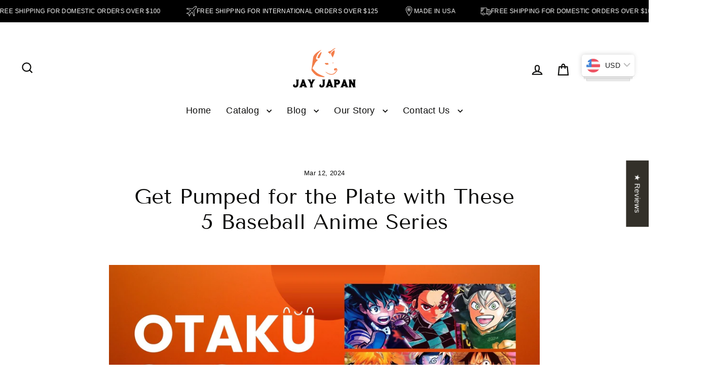

--- FILE ---
content_type: text/html; charset=utf-8
request_url: https://www.jay-japan.com/blogs/otaku-spot/get-pumped-for-the-plate-with-these-5-baseball-anime-series
body_size: 54132
content:
<!doctype html>
<html class="no-js" lang="en" dir="ltr">
<head>
  <meta charset="utf-8">
  <meta http-equiv="X-UA-Compatible" content="IE=edge">
  <meta name="viewport" content="width=device-width,initial-scale=1">
  <meta name="theme-color" content="#333029">
  <link rel="canonical" href="https://www.jay-japan.com/blogs/otaku-spot/get-pumped-for-the-plate-with-these-5-baseball-anime-series">
  <link rel="preconnect" href="https://cdn.shopify.com" crossorigin>
  <link rel="preconnect" href="https://fonts.shopifycdn.com" crossorigin>
  <link rel="dns-prefetch" href="https://productreviews.shopifycdn.com">
  <link rel="dns-prefetch" href="https://ajax.googleapis.com">
  <link rel="dns-prefetch" href="https://maps.googleapis.com">
  <link rel="dns-prefetch" href="https://maps.gstatic.com"><link rel="shortcut icon" href="//www.jay-japan.com/cdn/shop/files/logo_size_icon_1fbae4af-1ca8-43a1-8c45-1f21f632371a_32x32.jpg?v=1613519806" type="image/png" /><title>Get Pumped for the Plate with These 5 Baseball Anime Series
&ndash; Jay Japan
</title>
<meta name="description" content="Imagine the roar of the crowd and the crack of the bat. Now, picture that excitement translated into the dynamic world of anime. Baseball, a sport deeply ingrained in Japanese culture, has inspired a myriad of anime series that bring the thrill of the game to the screen. Watching baseball anime is not just about the sp"><meta property="og:site_name" content="Jay Japan">
  <meta property="og:url" content="https://www.jay-japan.com/blogs/otaku-spot/get-pumped-for-the-plate-with-these-5-baseball-anime-series">
  <meta property="og:title" content="Get Pumped for the Plate with These 5 Baseball Anime Series">
  <meta property="og:type" content="article">
  <meta property="og:description" content="Imagine the roar of the crowd and the crack of the bat. Now, picture that excitement translated into the dynamic world of anime. Baseball, a sport deeply ingrained in Japanese culture, has inspired a myriad of anime series that bring the thrill of the game to the screen. Watching baseball anime is not just about the sport; it's about experiencing the drama, the triumphs, and the heartaches of the characters who live to play ball.
From the classics to the latest releases, here's a rundown of five baseball anime series that capture the spirit of the game. Each show brings something unique to the plate, be it through storytelling, character depth, or a fresh take on the genre.
Giant Star Baseball Anime (Kyojin no Hoshi)
This is where it all started. 'Giant Star', also known as 'Kyojin no Hoshi', set the standard for baseball anime when it first aired in 1968. Spanning 182 episodes, this series tells the tale of a young baseball star determined to conquer his challenges and become the best. It's a story of perseverance and dedication that still resonates with fans today.
Oblivion Battery Baseball Anime
Fast forward to the future, and we're greeted by 'Oblivion Battery', the newest addition to the baseball anime lineup. Set to debut in April 2024, this series promises a blend of fresh talent and seasoned staff who are ready to deliver another home run. With a promotional video already stirring excitement, 'Oblivion Battery' is one to watch out for.
Suraj: The Rising Star (Cricket Anime)
While not a baseball anime, 'Suraj: The Rising Star' deserves mention for its close cousin, cricket. As the only anime centered around this sport, it offers a unique perspective to viewers looking to explore games played with bats and balls from different cultures. The series showcases the journey of Suraj, a passionate cricketer, as he aims for the stars.
Moshidora
'Moshidora' takes a turn from the typical on-the-field action to focus on what happens behind the scenes. Following a high school girl using a book on business management to save her school's baseball team, this anime explores themes of strategy, leadership, and the unexpected parallels between sports and corporate tactics.
Diamond no Ace (Ace of Diamond)
Last but not least, 'Diamond no Ace' shines bright as one of the crown jewels of baseball anime. This series follows an underdog pitcher fighting to make his mark in the competitive world of high school baseball. It's a gripping blend of intense sports action and personal growth that will have you cheering for every strikeout and home run.
Conclusion
The variety and vibrancy of baseball anime series offer something for everyone. Whether you're drawn to the classics, the tales of determination, or the innovative takes on the sport, there's a series waiting to sweep you off your feet. So grab your glove, pick your favorite, and get ready to enjoy the beauty of baseball."><meta property="og:image" content="http://www.jay-japan.com/cdn/shop/articles/3_4ddc3dfa-7fd6-4bc6-8763-722edcc96891_1200x630.jpg?v=1710058461">
  <meta property="og:image:secure_url" content="https://www.jay-japan.com/cdn/shop/articles/3_4ddc3dfa-7fd6-4bc6-8763-722edcc96891_1200x630.jpg?v=1710058461">
  <meta name="twitter:site" content="@JayJapan59">
  <meta name="twitter:card" content="summary_large_image">
  <meta name="twitter:title" content="Get Pumped for the Plate with These 5 Baseball Anime Series">
  <meta name="twitter:description" content="Imagine the roar of the crowd and the crack of the bat. Now, picture that excitement translated into the dynamic world of anime. Baseball, a sport deeply ingrained in Japanese culture, has inspired a myriad of anime series that bring the thrill of the game to the screen. Watching baseball anime is not just about the sport; it's about experiencing the drama, the triumphs, and the heartaches of the characters who live to play ball.
From the classics to the latest releases, here's a rundown of five baseball anime series that capture the spirit of the game. Each show brings something unique to the plate, be it through storytelling, character depth, or a fresh take on the genre.
Giant Star Baseball Anime (Kyojin no Hoshi)
This is where it all started. 'Giant Star', also known as 'Kyojin no Hoshi', set the standard for baseball anime when it first aired in 1968. Spanning 182 episodes, this series tells the tale of a young baseball star determined to conquer his challenges and become the best. It's a story of perseverance and dedication that still resonates with fans today.
Oblivion Battery Baseball Anime
Fast forward to the future, and we're greeted by 'Oblivion Battery', the newest addition to the baseball anime lineup. Set to debut in April 2024, this series promises a blend of fresh talent and seasoned staff who are ready to deliver another home run. With a promotional video already stirring excitement, 'Oblivion Battery' is one to watch out for.
Suraj: The Rising Star (Cricket Anime)
While not a baseball anime, 'Suraj: The Rising Star' deserves mention for its close cousin, cricket. As the only anime centered around this sport, it offers a unique perspective to viewers looking to explore games played with bats and balls from different cultures. The series showcases the journey of Suraj, a passionate cricketer, as he aims for the stars.
Moshidora
'Moshidora' takes a turn from the typical on-the-field action to focus on what happens behind the scenes. Following a high school girl using a book on business management to save her school's baseball team, this anime explores themes of strategy, leadership, and the unexpected parallels between sports and corporate tactics.
Diamond no Ace (Ace of Diamond)
Last but not least, 'Diamond no Ace' shines bright as one of the crown jewels of baseball anime. This series follows an underdog pitcher fighting to make his mark in the competitive world of high school baseball. It's a gripping blend of intense sports action and personal growth that will have you cheering for every strikeout and home run.
Conclusion
The variety and vibrancy of baseball anime series offer something for everyone. Whether you're drawn to the classics, the tales of determination, or the innovative takes on the sport, there's a series waiting to sweep you off your feet. So grab your glove, pick your favorite, and get ready to enjoy the beauty of baseball.">
<script async crossorigin fetchpriority="high" src="/cdn/shopifycloud/importmap-polyfill/es-modules-shim.2.4.0.js"></script>
<script type="importmap">
{
  "imports": {
    "element.base-media": "//www.jay-japan.com/cdn/shop/t/51/assets/element.base-media.js?v=61305152781971747521759933488",
    "element.image.parallax": "//www.jay-japan.com/cdn/shop/t/51/assets/element.image.parallax.js?v=59188309605188605141759933488",
    "element.model": "//www.jay-japan.com/cdn/shop/t/51/assets/element.model.js?v=104979259955732717291759933488",
    "element.quantity-selector": "//www.jay-japan.com/cdn/shop/t/51/assets/element.quantity-selector.js?v=68208048201360514121759933488",
    "element.text.rte": "//www.jay-japan.com/cdn/shop/t/51/assets/element.text.rte.js?v=28194737298593644281759933488",
    "element.video": "//www.jay-japan.com/cdn/shop/t/51/assets/element.video.js?v=110560105447302630031759933488",
    "is-land": "//www.jay-japan.com/cdn/shop/t/51/assets/is-land.min.js?v=92343381495565747271759933489",
    "util.misc": "//www.jay-japan.com/cdn/shop/t/51/assets/util.misc.js?v=117964846174238173191759933489",
    "util.product-loader": "//www.jay-japan.com/cdn/shop/t/51/assets/util.product-loader.js?v=71947287259713254281759933489",
    "util.resource-loader": "//www.jay-japan.com/cdn/shop/t/51/assets/util.resource-loader.js?v=81301169148003274841759933489",
    "vendor.in-view": "//www.jay-japan.com/cdn/shop/t/51/assets/vendor.in-view.js?v=126891093837844970591759933489"
  }
}
</script><script type="module" src="//www.jay-japan.com/cdn/shop/t/51/assets/is-land.min.js?v=92343381495565747271759933489"></script>
<script>window.performance && window.performance.mark && window.performance.mark('shopify.content_for_header.start');</script><meta name="google-site-verification" content="jr-b2uZlKfQnJbeaoqaMJHYCrQZgcZ164oUO9OSiVpg">
<meta id="shopify-digital-wallet" name="shopify-digital-wallet" content="/1887895664/digital_wallets/dialog">
<meta name="shopify-checkout-api-token" content="acc518f803cd36c612bab54ee7f06e9a">
<meta id="in-context-paypal-metadata" data-shop-id="1887895664" data-venmo-supported="false" data-environment="production" data-locale="en_US" data-paypal-v4="true" data-currency="USD">
<link rel="alternate" type="application/atom+xml" title="Feed" href="/blogs/otaku-spot.atom" />
<link rel="alternate" hreflang="x-default" href="https://www.jay-japan.com/blogs/otaku-spot/get-pumped-for-the-plate-with-these-5-baseball-anime-series">
<link rel="alternate" hreflang="en" href="https://www.jay-japan.com/blogs/otaku-spot/get-pumped-for-the-plate-with-these-5-baseball-anime-series">
<link rel="alternate" hreflang="es" href="https://www.jay-japan.com/es/blogs/otaku-spot/get-pumped-for-the-plate-with-these-5-baseball-anime-series">
<link rel="alternate" hreflang="ja" href="https://www.jay-japan.com/ja/blogs/otaku-spot/get-pumped-for-the-plate-with-these-5-baseball-anime-series">
<script async="async" src="/checkouts/internal/preloads.js?locale=en-US"></script>
<link rel="preconnect" href="https://shop.app" crossorigin="anonymous">
<script async="async" src="https://shop.app/checkouts/internal/preloads.js?locale=en-US&shop_id=1887895664" crossorigin="anonymous"></script>
<script id="apple-pay-shop-capabilities" type="application/json">{"shopId":1887895664,"countryCode":"US","currencyCode":"USD","merchantCapabilities":["supports3DS"],"merchantId":"gid:\/\/shopify\/Shop\/1887895664","merchantName":"Jay Japan","requiredBillingContactFields":["postalAddress","email"],"requiredShippingContactFields":["postalAddress","email"],"shippingType":"shipping","supportedNetworks":["visa","masterCard","amex","discover","elo","jcb"],"total":{"type":"pending","label":"Jay Japan","amount":"1.00"},"shopifyPaymentsEnabled":true,"supportsSubscriptions":true}</script>
<script id="shopify-features" type="application/json">{"accessToken":"acc518f803cd36c612bab54ee7f06e9a","betas":["rich-media-storefront-analytics"],"domain":"www.jay-japan.com","predictiveSearch":true,"shopId":1887895664,"locale":"en"}</script>
<script>var Shopify = Shopify || {};
Shopify.shop = "jay-japan.myshopify.com";
Shopify.locale = "en";
Shopify.currency = {"active":"USD","rate":"1.0"};
Shopify.country = "US";
Shopify.theme = {"name":"Streamline 7.1.0","id":150272966853,"schema_name":"Streamline","schema_version":"7.1.0","theme_store_id":872,"role":"main"};
Shopify.theme.handle = "null";
Shopify.theme.style = {"id":null,"handle":null};
Shopify.cdnHost = "www.jay-japan.com/cdn";
Shopify.routes = Shopify.routes || {};
Shopify.routes.root = "/";</script>
<script type="module">!function(o){(o.Shopify=o.Shopify||{}).modules=!0}(window);</script>
<script>!function(o){function n(){var o=[];function n(){o.push(Array.prototype.slice.apply(arguments))}return n.q=o,n}var t=o.Shopify=o.Shopify||{};t.loadFeatures=n(),t.autoloadFeatures=n()}(window);</script>
<script>
  window.ShopifyPay = window.ShopifyPay || {};
  window.ShopifyPay.apiHost = "shop.app\/pay";
  window.ShopifyPay.redirectState = null;
</script>
<script id="shop-js-analytics" type="application/json">{"pageType":"article"}</script>
<script defer="defer" async type="module" src="//www.jay-japan.com/cdn/shopifycloud/shop-js/modules/v2/client.init-shop-cart-sync_C5BV16lS.en.esm.js"></script>
<script defer="defer" async type="module" src="//www.jay-japan.com/cdn/shopifycloud/shop-js/modules/v2/chunk.common_CygWptCX.esm.js"></script>
<script type="module">
  await import("//www.jay-japan.com/cdn/shopifycloud/shop-js/modules/v2/client.init-shop-cart-sync_C5BV16lS.en.esm.js");
await import("//www.jay-japan.com/cdn/shopifycloud/shop-js/modules/v2/chunk.common_CygWptCX.esm.js");

  window.Shopify.SignInWithShop?.initShopCartSync?.({"fedCMEnabled":true,"windoidEnabled":true});

</script>
<script>
  window.Shopify = window.Shopify || {};
  if (!window.Shopify.featureAssets) window.Shopify.featureAssets = {};
  window.Shopify.featureAssets['shop-js'] = {"shop-cart-sync":["modules/v2/client.shop-cart-sync_ZFArdW7E.en.esm.js","modules/v2/chunk.common_CygWptCX.esm.js"],"init-fed-cm":["modules/v2/client.init-fed-cm_CmiC4vf6.en.esm.js","modules/v2/chunk.common_CygWptCX.esm.js"],"shop-button":["modules/v2/client.shop-button_tlx5R9nI.en.esm.js","modules/v2/chunk.common_CygWptCX.esm.js"],"shop-cash-offers":["modules/v2/client.shop-cash-offers_DOA2yAJr.en.esm.js","modules/v2/chunk.common_CygWptCX.esm.js","modules/v2/chunk.modal_D71HUcav.esm.js"],"init-windoid":["modules/v2/client.init-windoid_sURxWdc1.en.esm.js","modules/v2/chunk.common_CygWptCX.esm.js"],"shop-toast-manager":["modules/v2/client.shop-toast-manager_ClPi3nE9.en.esm.js","modules/v2/chunk.common_CygWptCX.esm.js"],"init-shop-email-lookup-coordinator":["modules/v2/client.init-shop-email-lookup-coordinator_B8hsDcYM.en.esm.js","modules/v2/chunk.common_CygWptCX.esm.js"],"init-shop-cart-sync":["modules/v2/client.init-shop-cart-sync_C5BV16lS.en.esm.js","modules/v2/chunk.common_CygWptCX.esm.js"],"avatar":["modules/v2/client.avatar_BTnouDA3.en.esm.js"],"pay-button":["modules/v2/client.pay-button_FdsNuTd3.en.esm.js","modules/v2/chunk.common_CygWptCX.esm.js"],"init-customer-accounts":["modules/v2/client.init-customer-accounts_DxDtT_ad.en.esm.js","modules/v2/client.shop-login-button_C5VAVYt1.en.esm.js","modules/v2/chunk.common_CygWptCX.esm.js","modules/v2/chunk.modal_D71HUcav.esm.js"],"init-shop-for-new-customer-accounts":["modules/v2/client.init-shop-for-new-customer-accounts_ChsxoAhi.en.esm.js","modules/v2/client.shop-login-button_C5VAVYt1.en.esm.js","modules/v2/chunk.common_CygWptCX.esm.js","modules/v2/chunk.modal_D71HUcav.esm.js"],"shop-login-button":["modules/v2/client.shop-login-button_C5VAVYt1.en.esm.js","modules/v2/chunk.common_CygWptCX.esm.js","modules/v2/chunk.modal_D71HUcav.esm.js"],"init-customer-accounts-sign-up":["modules/v2/client.init-customer-accounts-sign-up_CPSyQ0Tj.en.esm.js","modules/v2/client.shop-login-button_C5VAVYt1.en.esm.js","modules/v2/chunk.common_CygWptCX.esm.js","modules/v2/chunk.modal_D71HUcav.esm.js"],"shop-follow-button":["modules/v2/client.shop-follow-button_Cva4Ekp9.en.esm.js","modules/v2/chunk.common_CygWptCX.esm.js","modules/v2/chunk.modal_D71HUcav.esm.js"],"checkout-modal":["modules/v2/client.checkout-modal_BPM8l0SH.en.esm.js","modules/v2/chunk.common_CygWptCX.esm.js","modules/v2/chunk.modal_D71HUcav.esm.js"],"lead-capture":["modules/v2/client.lead-capture_Bi8yE_yS.en.esm.js","modules/v2/chunk.common_CygWptCX.esm.js","modules/v2/chunk.modal_D71HUcav.esm.js"],"shop-login":["modules/v2/client.shop-login_D6lNrXab.en.esm.js","modules/v2/chunk.common_CygWptCX.esm.js","modules/v2/chunk.modal_D71HUcav.esm.js"],"payment-terms":["modules/v2/client.payment-terms_CZxnsJam.en.esm.js","modules/v2/chunk.common_CygWptCX.esm.js","modules/v2/chunk.modal_D71HUcav.esm.js"]};
</script>
<script>(function() {
  var isLoaded = false;
  function asyncLoad() {
    if (isLoaded) return;
    isLoaded = true;
    var urls = ["https:\/\/assets1.adroll.com\/shopify\/latest\/j\/shopify_rolling_bootstrap_v2.js?adroll_adv_id=TUT65S7V4JB75F37CDSLDE\u0026adroll_pix_id=3MAHD4QHZJAZPCOKYDDJ4S\u0026shop=jay-japan.myshopify.com","\/\/cdn.shopify.com\/proxy\/7535a893003094960b426b8d961da404c7c8cfb746c74a0995938ccc68132bf8\/static.cdn.printful.com\/static\/js\/external\/shopify-product-customizer.js?v=0.28\u0026shop=jay-japan.myshopify.com\u0026sp-cache-control=cHVibGljLCBtYXgtYWdlPTkwMA","\/\/cdn.shopify.com\/proxy\/b846912d914b35d66a92fa363932413341cd9c540d4795002827ae916eca6024\/api.goaffpro.com\/loader.js?shop=jay-japan.myshopify.com\u0026sp-cache-control=cHVibGljLCBtYXgtYWdlPTkwMA"];
    for (var i = 0; i < urls.length; i++) {
      var s = document.createElement('script');
      s.type = 'text/javascript';
      s.async = true;
      s.src = urls[i];
      var x = document.getElementsByTagName('script')[0];
      x.parentNode.insertBefore(s, x);
    }
  };
  if(window.attachEvent) {
    window.attachEvent('onload', asyncLoad);
  } else {
    window.addEventListener('load', asyncLoad, false);
  }
})();</script>
<script id="__st">var __st={"a":1887895664,"offset":-21600,"reqid":"f36cb17b-0e67-4edc-930b-bbee447cbf69-1768597885","pageurl":"www.jay-japan.com\/blogs\/otaku-spot\/get-pumped-for-the-plate-with-these-5-baseball-anime-series","s":"articles-559619834053","u":"229191c157c2","p":"article","rtyp":"article","rid":559619834053};</script>
<script>window.ShopifyPaypalV4VisibilityTracking = true;</script>
<script id="captcha-bootstrap">!function(){'use strict';const t='contact',e='account',n='new_comment',o=[[t,t],['blogs',n],['comments',n],[t,'customer']],c=[[e,'customer_login'],[e,'guest_login'],[e,'recover_customer_password'],[e,'create_customer']],r=t=>t.map((([t,e])=>`form[action*='/${t}']:not([data-nocaptcha='true']) input[name='form_type'][value='${e}']`)).join(','),a=t=>()=>t?[...document.querySelectorAll(t)].map((t=>t.form)):[];function s(){const t=[...o],e=r(t);return a(e)}const i='password',u='form_key',d=['recaptcha-v3-token','g-recaptcha-response','h-captcha-response',i],f=()=>{try{return window.sessionStorage}catch{return}},m='__shopify_v',_=t=>t.elements[u];function p(t,e,n=!1){try{const o=window.sessionStorage,c=JSON.parse(o.getItem(e)),{data:r}=function(t){const{data:e,action:n}=t;return t[m]||n?{data:e,action:n}:{data:t,action:n}}(c);for(const[e,n]of Object.entries(r))t.elements[e]&&(t.elements[e].value=n);n&&o.removeItem(e)}catch(o){console.error('form repopulation failed',{error:o})}}const l='form_type',E='cptcha';function T(t){t.dataset[E]=!0}const w=window,h=w.document,L='Shopify',v='ce_forms',y='captcha';let A=!1;((t,e)=>{const n=(g='f06e6c50-85a8-45c8-87d0-21a2b65856fe',I='https://cdn.shopify.com/shopifycloud/storefront-forms-hcaptcha/ce_storefront_forms_captcha_hcaptcha.v1.5.2.iife.js',D={infoText:'Protected by hCaptcha',privacyText:'Privacy',termsText:'Terms'},(t,e,n)=>{const o=w[L][v],c=o.bindForm;if(c)return c(t,g,e,D).then(n);var r;o.q.push([[t,g,e,D],n]),r=I,A||(h.body.append(Object.assign(h.createElement('script'),{id:'captcha-provider',async:!0,src:r})),A=!0)});var g,I,D;w[L]=w[L]||{},w[L][v]=w[L][v]||{},w[L][v].q=[],w[L][y]=w[L][y]||{},w[L][y].protect=function(t,e){n(t,void 0,e),T(t)},Object.freeze(w[L][y]),function(t,e,n,w,h,L){const[v,y,A,g]=function(t,e,n){const i=e?o:[],u=t?c:[],d=[...i,...u],f=r(d),m=r(i),_=r(d.filter((([t,e])=>n.includes(e))));return[a(f),a(m),a(_),s()]}(w,h,L),I=t=>{const e=t.target;return e instanceof HTMLFormElement?e:e&&e.form},D=t=>v().includes(t);t.addEventListener('submit',(t=>{const e=I(t);if(!e)return;const n=D(e)&&!e.dataset.hcaptchaBound&&!e.dataset.recaptchaBound,o=_(e),c=g().includes(e)&&(!o||!o.value);(n||c)&&t.preventDefault(),c&&!n&&(function(t){try{if(!f())return;!function(t){const e=f();if(!e)return;const n=_(t);if(!n)return;const o=n.value;o&&e.removeItem(o)}(t);const e=Array.from(Array(32),(()=>Math.random().toString(36)[2])).join('');!function(t,e){_(t)||t.append(Object.assign(document.createElement('input'),{type:'hidden',name:u})),t.elements[u].value=e}(t,e),function(t,e){const n=f();if(!n)return;const o=[...t.querySelectorAll(`input[type='${i}']`)].map((({name:t})=>t)),c=[...d,...o],r={};for(const[a,s]of new FormData(t).entries())c.includes(a)||(r[a]=s);n.setItem(e,JSON.stringify({[m]:1,action:t.action,data:r}))}(t,e)}catch(e){console.error('failed to persist form',e)}}(e),e.submit())}));const S=(t,e)=>{t&&!t.dataset[E]&&(n(t,e.some((e=>e===t))),T(t))};for(const o of['focusin','change'])t.addEventListener(o,(t=>{const e=I(t);D(e)&&S(e,y())}));const B=e.get('form_key'),M=e.get(l),P=B&&M;t.addEventListener('DOMContentLoaded',(()=>{const t=y();if(P)for(const e of t)e.elements[l].value===M&&p(e,B);[...new Set([...A(),...v().filter((t=>'true'===t.dataset.shopifyCaptcha))])].forEach((e=>S(e,t)))}))}(h,new URLSearchParams(w.location.search),n,t,e,['guest_login'])})(!0,!0)}();</script>
<script integrity="sha256-4kQ18oKyAcykRKYeNunJcIwy7WH5gtpwJnB7kiuLZ1E=" data-source-attribution="shopify.loadfeatures" defer="defer" src="//www.jay-japan.com/cdn/shopifycloud/storefront/assets/storefront/load_feature-a0a9edcb.js" crossorigin="anonymous"></script>
<script crossorigin="anonymous" defer="defer" src="//www.jay-japan.com/cdn/shopifycloud/storefront/assets/shopify_pay/storefront-65b4c6d7.js?v=20250812"></script>
<script data-source-attribution="shopify.dynamic_checkout.dynamic.init">var Shopify=Shopify||{};Shopify.PaymentButton=Shopify.PaymentButton||{isStorefrontPortableWallets:!0,init:function(){window.Shopify.PaymentButton.init=function(){};var t=document.createElement("script");t.src="https://www.jay-japan.com/cdn/shopifycloud/portable-wallets/latest/portable-wallets.en.js",t.type="module",document.head.appendChild(t)}};
</script>
<script data-source-attribution="shopify.dynamic_checkout.buyer_consent">
  function portableWalletsHideBuyerConsent(e){var t=document.getElementById("shopify-buyer-consent"),n=document.getElementById("shopify-subscription-policy-button");t&&n&&(t.classList.add("hidden"),t.setAttribute("aria-hidden","true"),n.removeEventListener("click",e))}function portableWalletsShowBuyerConsent(e){var t=document.getElementById("shopify-buyer-consent"),n=document.getElementById("shopify-subscription-policy-button");t&&n&&(t.classList.remove("hidden"),t.removeAttribute("aria-hidden"),n.addEventListener("click",e))}window.Shopify?.PaymentButton&&(window.Shopify.PaymentButton.hideBuyerConsent=portableWalletsHideBuyerConsent,window.Shopify.PaymentButton.showBuyerConsent=portableWalletsShowBuyerConsent);
</script>
<script data-source-attribution="shopify.dynamic_checkout.cart.bootstrap">document.addEventListener("DOMContentLoaded",(function(){function t(){return document.querySelector("shopify-accelerated-checkout-cart, shopify-accelerated-checkout")}if(t())Shopify.PaymentButton.init();else{new MutationObserver((function(e,n){t()&&(Shopify.PaymentButton.init(),n.disconnect())})).observe(document.body,{childList:!0,subtree:!0})}}));
</script>
<script id='scb4127' type='text/javascript' async='' src='https://www.jay-japan.com/cdn/shopifycloud/privacy-banner/storefront-banner.js'></script><link id="shopify-accelerated-checkout-styles" rel="stylesheet" media="screen" href="https://www.jay-japan.com/cdn/shopifycloud/portable-wallets/latest/accelerated-checkout-backwards-compat.css" crossorigin="anonymous">
<style id="shopify-accelerated-checkout-cart">
        #shopify-buyer-consent {
  margin-top: 1em;
  display: inline-block;
  width: 100%;
}

#shopify-buyer-consent.hidden {
  display: none;
}

#shopify-subscription-policy-button {
  background: none;
  border: none;
  padding: 0;
  text-decoration: underline;
  font-size: inherit;
  cursor: pointer;
}

#shopify-subscription-policy-button::before {
  box-shadow: none;
}

      </style>

<script>window.performance && window.performance.mark && window.performance.mark('shopify.content_for_header.end');</script>

  <script>
    var theme = {
      stylesheet: "//www.jay-japan.com/cdn/shop/t/51/assets/theme.css?v=3623001584487417301759933518",
      template: "article",
      routes: {
        home: "/",
        cart: "/cart.js",
        cartPage: "/cart",
        cartAdd: "/cart/add.js",
        cartChange: "/cart/change.js",
        predictiveSearch: "/search/suggest"
      },
      strings: {
        addToCart: "Add to cart",
        soldOut: "Sold Out",
        unavailable: "Unavailable",
        regularPrice: "Regular price",
        salePrice: "Sale price",
        inStockLabel: "In stock, ready to ship",
        oneStockLabel: "Low stock - [count] item left",
        otherStockLabel: "Low stock - [count] items left",
        willNotShipUntil: "Ready to ship [date]",
        willBeInStockAfter: "Back in stock [date]",
        waitingForStock: "Backordered, shipping soon",
        cartItems: "[count] items",
        cartConfirmDelete: "Are you sure you want to remove this item?",
        cartTermsConfirmation: "You must agree with the terms and conditions of sales to check out",
        maxQuantity: "You can only have [quantity] of [title] in your cart."
      },
      settings: {
        cartType: "drawer",
        isCustomerTemplate: false,
        moneyFormat: "\u003cspan class=money\u003e${{amount}}\u003c\/span\u003e",
        quickView: false,
        hoverProductGrid: true,
        themeName: 'Streamline',
        themeVersion: "7.1.0",
        predictiveSearchType: null,
      }
    };

    document.documentElement.className = document.documentElement.className.replace('no-js', 'js');
  </script><style data-shopify>:root {
    --typeHeaderPrimary: "Tenor Sans";
    --typeHeaderFallback: sans-serif;
    --typeHeaderSize: 42px;
    --typeHeaderStyle: normal;
    --typeHeaderWeight: 400;
    --typeHeaderLineHeight: 1.2;
    --typeHeaderSpacing: 0.0em;

    --typeBasePrimary:"system_ui";
    --typeBaseFallback:-apple-system, 'Segoe UI', Roboto, 'Helvetica Neue', 'Noto Sans', 'Liberation Sans', Arial, sans-serif, 'Apple Color Emoji', 'Segoe UI Emoji', 'Segoe UI Symbol', 'Noto Color Emoji';
    --typeBaseSize: 15px;
    --typeBaseWeight: 400;
    --typeBaseStyle: normal;
    --typeBaseSpacing: 0.025em;
    --typeBaseLineHeight: 1.7;

    
      --buttonRadius: 35px;
    

    --iconWeight: 5px;
    --iconLinecaps: miter;

    --colorAlt: #020202;
    --colorAltText: #ffffff;

    --colorAnnouncement: #e6c6bd;
    --colorAnnouncementText: #000000;

    --colorBody: #ffffff;
    --colorBodyAlpha05: rgba(255, 255, 255, 0.05);
    --colorBodyLightDim: #fafafa;
    --colorBodyMediumDim: #f5f5f5;
    --colorBodyDim: #f2f2f2;

    --colorBtnPrimary: #333029;
    --colorBtnPrimaryText: #ffffff;
    --colorBtnPrimaryBgTransition: background 0.15s ease;
    --colorBtnPrimaryActive: #6c6556;

    --colorCartDot: #c67066;
    --colorCartDotText: #ffffff;

    --colorDrawers: #fdf9f5;
    --colorDrawersDim: #f9ece0;
    --colorDrawerText: #333029;
    --colorDrawerTextDarken: #090807;

    --colorHeroText: #ffffff;

    --colorImageOverlay: #000000;
    --colorImageOverlayOpacity: 0.2;
    --colorImageOverlayTextShadow: 0.2;

    --colorInputBg: #ffffff;
    --colorInputText: #0b0b0a;

    --colorLink: #0b0b0a;

    --colorModalBg: rgba(0,0,0,0.5);

    --colorNav: #ffffff;
    --colorNavText: #0b0b0a;

    --colorNewsletter: #fc9302;
    --colorNewsletterText: #ffffff;

    --colorSalePrice: #000000;
    --colorSaleTag: #bf4e67;
    --colorSaleTagText: #000000;

    --colorTextBody: #0b0b0a;
    --colorTextBodyAlpha005: rgba(11, 11, 10, 0.05);
    --colorTextBodyAlpha008: rgba(11, 11, 10, 0.08);
    --colorTextBodyAlpha01: rgba(11, 11, 10, 0.1);
    --colorTextBodyAlpha035: rgba(11, 11, 10, 0.35);
    --colorTextBodyAlpha05: rgba(11, 11, 10, 0.5);

    --colorSmallImageBg: #ffffff;
    --colorLargeImageBg: #c67066;

    --productImageScatter: false;

    --urlIcoSelect: url(//www.jay-japan.com/cdn/shop/t/51/assets/ico-select.svg);

    --sizeChartMargin: 30px 0;
    --sizeChartIconMargin: 5px;

    --newsletterReminderPadding: 30px 35px;

    /*Shop Pay Installments*/
    --color-body-text: #0b0b0a;
    --color-body: #ffffff;
    --color-bg: #ffffff;
  }

  

  .hero {
    background-image: linear-gradient(100deg, #c67066 40%, #d89d96 63%, #c67066 79%);
  }

  .placeholder-content,
  .image-wrap,
  .skrim__link,
  .pswp__img--placeholder {
    background-image: linear-gradient(100deg, #ffffff 40%, #f7f7f7 63%, #ffffff 79%);
  }</style><style>
  @font-face {
  font-family: "Tenor Sans";
  font-weight: 400;
  font-style: normal;
  font-display: swap;
  src: url("//www.jay-japan.com/cdn/fonts/tenor_sans/tenorsans_n4.966071a72c28462a9256039d3e3dc5b0cf314f65.woff2") format("woff2"),
       url("//www.jay-japan.com/cdn/fonts/tenor_sans/tenorsans_n4.2282841d948f9649ba5c3cad6ea46df268141820.woff") format("woff");
}

  

  
  
  

  body,
  input,
  textarea,
  button,
  select {
    -webkit-font-smoothing: antialiased;
    -webkit-text-size-adjust: 100%;
    text-rendering: optimizeSpeed;
    font-family: var(--typeBasePrimary), var(--typeBaseFallback);
    font-size: calc(var(--typeBaseSize) * 0.85);
    font-weight: var(--typeBaseWeight);
    font-style: var(--typeBaseStyle);
    letter-spacing: var(--typeBaseSpacing);
    line-height: var(--typeBaseLineHeight);
  }

  @media only screen and (min-width: 769px) {
    body,
    input,
    textarea,
    button,
    select {
      font-size: var(--typeBaseSize);
    }
  }

  .page-container,
  .overscroll-loader {
    display: none;
  }

  h1, .h1,
  h3, .h3,
  h4, .h4,
  h5, .h5,
  h6, .h6,
  .section-header__title {
    font-family: var(--typeHeaderPrimary), var(--typeHeaderFallback);
    font-weight: var(--typeHeaderWeight);
    font-style: normal;
    letter-spacing: var(--typeHeaderSpacing);
    line-height: var(--typeHeaderLineHeight);
    word-break: break-word;

    
  }

  h2, .h2 {
    font-family: var(--typeBasePrimary), var(--typeBaseFallback);
    font-weight: var(--typeBaseWeight);
    letter-spacing: var(--typeBaseSpacing);
    line-height: var(--typeBaseLineHeight);
  }

  
  @keyframes pulse-fade {
    0% {
      opacity: 0;
    }
    50% {
      opacity: 1;
    }
    100% {
      opacity: 0;
    }
  }

  .splash-screen {
    box-sizing: border-box;
    display: flex;
    position: fixed;
    left: 0;
    top: 0;
    right: 0;
    bottom: 0;
    align-items: center;
    justify-content: center;
    z-index: 10001;
    background-color: #ffffff;
  }

  .splash-screen__loader {
    max-width: 130px;
  }

  @media only screen and (min-width: 769px) {
    .splash-screen__loader {
      max-width: 140px;
    }
  }

  .splash-screen img {
    display: block;
    max-width: 100%;
    border: 0 none;
    height: auto;
    animation: pulse-fade 0.4s infinite linear;
  }

  .loader-text {
    letter-spacing: 0.2em;
    font-size: 1.5em;
    text-transform: uppercase;
    animation: pulse-fade 0.4s infinite linear;
  }

  .loader-logo {
    display: none;
    position: fixed;
    left: 0;
    top: 0;
    right: 0;
    bottom: 0;
    align-items: center;
    justify-content: center;
    background-color: #ffffff;
    z-index: 6000;
  }

  .loader-logo__img {
    display: block;
  }

  .transition-body {
    opacity: 0;
  }

  .btn--loading span:after {
    content: "Loading";
  }
</style>
<link href="//www.jay-japan.com/cdn/shop/t/51/assets/theme.css?v=3623001584487417301759933518" rel="stylesheet" type="text/css" media="all" />

  <style data-shopify>
    :root {
      /* Root Variables */
      /* ========================= */
      --root-color-primary: #0b0b0a;
      --color-primary: #0b0b0a;
      --root-color-secondary: #ffffff;
      --color-secondary: #ffffff;
      --color-sale-tag: #bf4e67;
      --color-sale-tag-text: #000000;
      --color-sale-price: #000000;
      --layout-section-padding-block: 3rem;
      --layout-section-max-inline-size: 1220px;

      /* Text */
      /* ========================= */

      /* Body Font Styles */
      --element-text-font-family--body: "system_ui";
      --element-text-font-family-fallback--body: -apple-system, 'Segoe UI', Roboto, 'Helvetica Neue', 'Noto Sans', 'Liberation Sans', Arial, sans-serif, 'Apple Color Emoji', 'Segoe UI Emoji', 'Segoe UI Symbol', 'Noto Color Emoji';
      --element-text-font-weight--body: 400;
      --element-text-letter-spacing--body: 0.025em;
      --element-text-text-transform--body: none;

      /* Body Font Sizes */
      --element-text-font-size--body: initial;
      --element-text-font-size--body-xs: 11px;
      --element-text-font-size--body-sm: 13px;
      --element-text-font-size--body-md: 15px;
      --element-text-font-size--body-lg: 17px;

      /* Body Line Heights */
      --element-text-line-height--body: 1.7;

      /* Heading Font Styles */
      --element-text-font-family--heading: "Tenor Sans";
      --element-text-font-family-fallback--heading: sans-serif;
      --element-text-font-weight--heading: 400;
      --element-text-letter-spacing--heading: 0.0em;

       


      /* Heading Font Sizes */
      --element-text-font-size--heading-2xl: 58px;
      --element-text-font-size--heading-xl: 42px;
      --element-text-font-size--heading-lg: 36px;
      --element-text-font-size--heading-md: 34px;
      --element-text-font-size--heading-sm: 28px;
      --element-text-font-size--heading-xs: 26px;

      /* Heading Line Heights */
      --element-text-line-height--heading: 1.2;


      /* Buttons */
      /* ========================= */
      
          --element-button-radius: 50px;
      

      /* Base Color Variables */
      --element-button-color-primary: #333029;
      --element-button-color-secondary: #ffffff;
      --element-button-shade-border: 100%;

      /* Hover State Variables */
      --element-button-shade-background--hover: 0%;
      --element-button-shade-border--hover: 100%;
      --element-button-border-width--focus: var(--size-0-25);

      /* Focus State Variables */
      --element-button-color-focus: var(--color-focus);

      /* Inputs */
      /* ========================= */
      --element-input-box-shadow-shade: 100%;
      
      /* Hover State Variables */
      --element-input-background-shade--hover: 0%;
      --element-input-box-shadow-shade--focus: 100%;
      --element-input-box-shadow-shade--active: 100%;
      

      --element-input-box-shadow-spread-radius--hover: 1px;
      --element-input-box-shadow-spread-radius--active: 1px;
      --element-input-box-shadow-spread-radius--focus: 1px;

    }

    element-select {
      --element-button-color-primary: #0b0b0a;
      --element-button-color-secondary: #ffffff;
    }

    [data-button_type_style="caps"] .element-button .element-text {
      --element-text-font-size: var(--element-text-font-size--body-sm);
      --element-text-letter-spacing: 0.2em;
      --element-text-text-transform: uppercase;
    }

    .element-button.element-button--inverted {
      --element-button-color-primary: #0b0b0a;
      --element-button-color-secondary: #ffffff;
    }

    [data-button_style=shadow] .element-button.element-button--inverted[type="submit"] {
      background-color: var(--colorBody);
      border: 2px solid;
      border-color: var(--colorTextBody);
      box-shadow: 5px 5px 0 0 var(--colorTextBody);
      margin-bottom: 5px;
      transition: transform 0.05s, box-shadow 0.05s;
    }
  </style>
<link rel="stylesheet" href="//www.jay-japan.com/cdn/shop/t/51/assets/country-flags.css"><script src="//www.jay-japan.com/cdn/shop/t/51/assets/vendor-v6.js" defer="defer"></script>
  <script src="//www.jay-japan.com/cdn/shop/t/51/assets/theme.js?v=181491663414021565501759933489" defer="defer"></script>
<!-- BEGIN app block: shopify://apps/bucks/blocks/app-embed/4f0a9b06-9da4-4a49-b378-2de9d23a3af3 -->
<script>
  window.bucksCC = window.bucksCC || {};
  window.bucksCC.metaConfig = {};
  window.bucksCC.reConvert = function() {};
  "function" != typeof Object.assign && (Object.assign = function(n) {
    if (null == n) 
      throw new TypeError("Cannot convert undefined or null to object");
    



    for (var r = Object(n), t = 1; t < arguments.length; t++) {
      var e = arguments[t];
      if (null != e) 
        for (var o in e) 
          e.hasOwnProperty(o) && (r[o] = e[o])
    }
    return r
  });

const bucks_validateJson = json => {
    let checkedJson;
    try {
        checkedJson = JSON.parse(json);
    } catch (error) { }
    return checkedJson;
};

  const bucks_encodedData = "[base64]";

  const bucks_myshopifyDomain = "www.jay-japan.com";

  const decodedURI = atob(bucks_encodedData);
  const bucks_decodedString = decodeURIComponent(decodedURI);


  const bucks_parsedData = bucks_validateJson(bucks_decodedString) || {};
  Object.assign(window.bucksCC.metaConfig, {

    ... bucks_parsedData,
    money_format: "\u003cspan class=money\u003e${{amount}}\u003c\/span\u003e",
    money_with_currency_format: "\u003cspan class=money\u003e${{amount}} USD\u003c\/span\u003e",
    userCurrency: "USD"

  });
  window.bucksCC.reConvert = function() {};
  window.bucksCC.themeAppExtension = true;
  window.bucksCC.metaConfig.multiCurrencies = [];
  window.bucksCC.localization = {};
  
  

  window.bucksCC.localization.availableCountries = ["AF","AX","AL","DZ","AD","AO","AI","AG","AR","AM","AW","AC","AU","AT","AZ","BS","BH","BD","BB","BY","BE","BZ","BJ","BM","BT","BO","BA","BW","BR","IO","VG","BN","BG","BF","BI","KH","CM","CA","CV","BQ","KY","CF","TD","CL","CN","CX","CC","CO","KM","CG","CD","CK","CR","CI","HR","CW","CY","CZ","DK","DJ","DM","DO","EC","EG","SV","GQ","ER","EE","SZ","ET","FK","FO","FJ","FI","FR","GF","PF","TF","GA","GM","GE","DE","GH","GI","GR","GL","GD","GP","GT","GG","GN","GW","GY","HT","HN","HK","HU","IS","IN","ID","IQ","IE","IM","IL","IT","JM","JP","JE","JO","KZ","KE","KI","XK","KW","KG","LA","LV","LB","LS","LR","LY","LI","LT","LU","MO","MG","MW","MY","MV","ML","MT","MQ","MR","MU","YT","MX","MD","MC","MN","ME","MS","MA","MZ","MM","NA","NR","NP","NL","NC","NZ","NI","NE","NG","NU","NF","MK","NO","OM","PK","PS","PA","PG","PY","PE","PH","PN","PL","PT","QA","RE","RO","RU","RW","WS","SM","ST","SA","SN","RS","SC","SL","SG","SX","SK","SI","SB","SO","ZA","GS","KR","SS","ES","LK","BL","SH","KN","LC","MF","PM","VC","SD","SR","SJ","SE","CH","TW","TJ","TZ","TH","TL","TG","TK","TO","TT","TA","TN","TR","TM","TC","TV","UM","UG","UA","AE","GB","US","UY","UZ","VU","VA","VE","VN","WF","EH","YE","ZM","ZW"];
  window.bucksCC.localization.availableLanguages = ["en","es","ja"];

  
  window.bucksCC.metaConfig.multiCurrencies = "AED,AFN,ALL,AMD,ANG,AUD,AWG,AZN,BAM,BBD,BDT,BIF,BND,BOB,BSD,BWP,BZD,CAD,CDF,CHF,CNY,CRC,CVE,CZK,DJF,DKK,DOP,DZD,EGP,ETB,EUR,FJD,FKP,GBP,GMD,GNF,GTQ,GYD,HKD,HNL,HUF,IDR,ILS,INR,ISK,JMD,JPY,KES,KGS,KHR,KMF,KRW,KYD,KZT,LAK,LBP,LKR,MAD,MDL,MKD,MMK,MNT,MOP,MUR,MVR,MWK,MYR,NGN,NIO,NPR,NZD,PEN,PGK,PHP,PKR,PLN,PYG,QAR,RON,RSD,RWF,SAR,SBD,SEK,SGD,SHP,SLL,STD,THB,TJS,TOP,TTD,TWD,TZS,UAH,UGX,USD,UYU,UZS,VND,VUV,WST,XAF,XCD,XOF,XPF,YER".split(',') || '';
  window.bucksCC.metaConfig.cartCurrency = "USD" || '';

  if ((((window || {}).bucksCC || {}).metaConfig || {}).instantLoader) {
    self.fetch || (self.fetch = function(e, n) {
      return n = n || {},
      new Promise(function(t, s) {
        var r = new XMLHttpRequest,
          o = [],
          u = [],
          i = {},
          a = function() {
            return {
              ok: 2 == (r.status / 100 | 0),
              statusText: r.statusText,
              status: r.status,
              url: r.responseURL,
              text: function() {
                return Promise.resolve(r.responseText)
              },
              json: function() {
                return Promise.resolve(JSON.parse(r.responseText))
              },
              blob: function() {
                return Promise.resolve(new Blob([r.response]))
              },
              clone: a,
              headers: {
                keys: function() {
                  return o
                },
                entries: function() {
                  return u
                },
                get: function(e) {
                  return i[e.toLowerCase()]
                },
                has: function(e) {
                  return e.toLowerCase() in i
                }
              }
            }
          };
        for (var c in r.open(n.method || "get", e, !0), r.onload = function() {
          r.getAllResponseHeaders().replace(/^(.*?):[^S\n]*([sS]*?)$/gm, function(e, n, t) {
            o.push(n = n.toLowerCase()),
            u.push([n, t]),
            i[n] = i[n]
              ? i[n] + "," + t
              : t
          }),
          t(a())
        },
        r.onerror = s,
        r.withCredentials = "include" == n.credentials,
        n.headers) 
          r.setRequestHeader(c, n.headers[c]);
        r.send(n.body || null)
      })
    });
    !function() {
      function t(t) {
        const e = document.createElement("style");
        e.innerText = t,
        document.head.appendChild(e)
      }
      function e(t) {
        const e = document.createElement("script");
        e.type = "text/javascript",
        e.text = t,
        document.head.appendChild(e),
        console.log("%cBUCKSCC: Instant Loader Activated ⚡️", "background: #1c64f6; color: #fff; font-size: 12px; font-weight:bold; padding: 5px 10px; border-radius: 3px")
      }
      let n = sessionStorage.getItem("bucksccHash");
      (
        n = n
          ? JSON.parse(n)
          : null
      )
        ? e(n)
        : fetch(`https://${bucks_myshopifyDomain}/apps/buckscc/sdk.min.js`, {mode: "no-cors"}).then(function(t) {
          return t.text()
        }).then(function(t) {
          if ((t || "").length > 100) {
            const o = JSON.stringify(t);
            sessionStorage.setItem("bucksccHash", o),
            n = t,
            e(t)
          }
        })
    }();
  }

  const themeAppExLoadEvent = new Event("BUCKSCC_THEME-APP-EXTENSION_LOADED", { bubbles: true, cancelable: false });

  // Dispatch the custom event on the window
  window.dispatchEvent(themeAppExLoadEvent);

</script><!-- END app block --><!-- BEGIN app block: shopify://apps/judge-me-reviews/blocks/judgeme_core/61ccd3b1-a9f2-4160-9fe9-4fec8413e5d8 --><!-- Start of Judge.me Core -->






<link rel="dns-prefetch" href="https://cdnwidget.judge.me">
<link rel="dns-prefetch" href="https://cdn.judge.me">
<link rel="dns-prefetch" href="https://cdn1.judge.me">
<link rel="dns-prefetch" href="https://api.judge.me">

<script data-cfasync='false' class='jdgm-settings-script'>window.jdgmSettings={"pagination":5,"disable_web_reviews":false,"badge_no_review_text":"No reviews","badge_n_reviews_text":"{{ n }} review/reviews","hide_badge_preview_if_no_reviews":true,"badge_hide_text":false,"enforce_center_preview_badge":false,"widget_title":"Customer Reviews","widget_open_form_text":"Write a review","widget_close_form_text":"Cancel review","widget_refresh_page_text":"Refresh page","widget_summary_text":"Based on {{ number_of_reviews }} review/reviews","widget_no_review_text":"Be the first to write a review","widget_name_field_text":"Display name","widget_verified_name_field_text":"Verified Name (public)","widget_name_placeholder_text":"Display name","widget_required_field_error_text":"This field is required.","widget_email_field_text":"Email address","widget_verified_email_field_text":"Verified Email (private, can not be edited)","widget_email_placeholder_text":"Your email address","widget_email_field_error_text":"Please enter a valid email address.","widget_rating_field_text":"Rating","widget_review_title_field_text":"Review Title","widget_review_title_placeholder_text":"Give your review a title","widget_review_body_field_text":"Review content","widget_review_body_placeholder_text":"Start writing here...","widget_pictures_field_text":"Picture/Video (optional)","widget_submit_review_text":"Submit Review","widget_submit_verified_review_text":"Submit Verified Review","widget_submit_success_msg_with_auto_publish":"Thank you! Please refresh the page in a few moments to see your review. You can remove or edit your review by logging into \u003ca href='https://judge.me/login' target='_blank' rel='nofollow noopener'\u003eJudge.me\u003c/a\u003e","widget_submit_success_msg_no_auto_publish":"Thank you! Your review will be published as soon as it is approved by the shop admin. You can remove or edit your review by logging into \u003ca href='https://judge.me/login' target='_blank' rel='nofollow noopener'\u003eJudge.me\u003c/a\u003e","widget_show_default_reviews_out_of_total_text":"Showing {{ n_reviews_shown }} out of {{ n_reviews }} reviews.","widget_show_all_link_text":"Show all","widget_show_less_link_text":"Show less","widget_author_said_text":"{{ reviewer_name }} said:","widget_days_text":"{{ n }} days ago","widget_weeks_text":"{{ n }} week/weeks ago","widget_months_text":"{{ n }} month/months ago","widget_years_text":"{{ n }} year/years ago","widget_yesterday_text":"Yesterday","widget_today_text":"Today","widget_replied_text":"\u003e\u003e {{ shop_name }} replied:","widget_read_more_text":"Read more","widget_reviewer_name_as_initial":"","widget_rating_filter_color":"#fbcd0a","widget_rating_filter_see_all_text":"See all reviews","widget_sorting_most_recent_text":"Most Recent","widget_sorting_highest_rating_text":"Highest Rating","widget_sorting_lowest_rating_text":"Lowest Rating","widget_sorting_with_pictures_text":"Only Pictures","widget_sorting_most_helpful_text":"Most Helpful","widget_open_question_form_text":"Ask a question","widget_reviews_subtab_text":"Reviews","widget_questions_subtab_text":"Questions","widget_question_label_text":"Question","widget_answer_label_text":"Answer","widget_question_placeholder_text":"Write your question here","widget_submit_question_text":"Submit Question","widget_question_submit_success_text":"Thank you for your question! We will notify you once it gets answered.","verified_badge_text":"Verified","verified_badge_bg_color":"","verified_badge_text_color":"","verified_badge_placement":"left-of-reviewer-name","widget_review_max_height":"","widget_hide_border":false,"widget_social_share":false,"widget_thumb":false,"widget_review_location_show":false,"widget_location_format":"","all_reviews_include_out_of_store_products":true,"all_reviews_out_of_store_text":"(out of store)","all_reviews_pagination":100,"all_reviews_product_name_prefix_text":"about","enable_review_pictures":false,"enable_question_anwser":false,"widget_theme":"default","review_date_format":"mm/dd/yyyy","default_sort_method":"most-recent","widget_product_reviews_subtab_text":"Product Reviews","widget_shop_reviews_subtab_text":"Shop Reviews","widget_other_products_reviews_text":"Reviews for other products","widget_store_reviews_subtab_text":"Store reviews","widget_no_store_reviews_text":"This store hasn't received any reviews yet","widget_web_restriction_product_reviews_text":"This product hasn't received any reviews yet","widget_no_items_text":"No items found","widget_show_more_text":"Show more","widget_write_a_store_review_text":"Write a Store Review","widget_other_languages_heading":"Reviews in Other Languages","widget_translate_review_text":"Translate review to {{ language }}","widget_translating_review_text":"Translating...","widget_show_original_translation_text":"Show original ({{ language }})","widget_translate_review_failed_text":"Review couldn't be translated.","widget_translate_review_retry_text":"Retry","widget_translate_review_try_again_later_text":"Try again later","show_product_url_for_grouped_product":false,"widget_sorting_pictures_first_text":"Pictures First","show_pictures_on_all_rev_page_mobile":false,"show_pictures_on_all_rev_page_desktop":false,"floating_tab_hide_mobile_install_preference":false,"floating_tab_button_name":"★ Reviews","floating_tab_title":"Let customers speak for us","floating_tab_button_color":"","floating_tab_button_background_color":"","floating_tab_url":"","floating_tab_url_enabled":false,"floating_tab_tab_style":"text","all_reviews_text_badge_text":"Customers rate us {{ shop.metafields.judgeme.all_reviews_rating | round: 1 }}/5 based on {{ shop.metafields.judgeme.all_reviews_count }} reviews.","all_reviews_text_badge_text_branded_style":"{{ shop.metafields.judgeme.all_reviews_rating | round: 1 }} out of 5 stars based on {{ shop.metafields.judgeme.all_reviews_count }} reviews","is_all_reviews_text_badge_a_link":false,"show_stars_for_all_reviews_text_badge":false,"all_reviews_text_badge_url":"","all_reviews_text_style":"text","all_reviews_text_color_style":"judgeme_brand_color","all_reviews_text_color":"#108474","all_reviews_text_show_jm_brand":true,"featured_carousel_show_header":true,"featured_carousel_title":"Let customers speak for us","testimonials_carousel_title":"Customers are saying","videos_carousel_title":"Real customer stories","cards_carousel_title":"Customers are saying","featured_carousel_count_text":"from {{ n }} reviews","featured_carousel_add_link_to_all_reviews_page":false,"featured_carousel_url":"","featured_carousel_show_images":true,"featured_carousel_autoslide_interval":5,"featured_carousel_arrows_on_the_sides":false,"featured_carousel_height":250,"featured_carousel_width":80,"featured_carousel_image_size":0,"featured_carousel_image_height":250,"featured_carousel_arrow_color":"#eeeeee","verified_count_badge_style":"vintage","verified_count_badge_orientation":"horizontal","verified_count_badge_color_style":"judgeme_brand_color","verified_count_badge_color":"#108474","is_verified_count_badge_a_link":false,"verified_count_badge_url":"","verified_count_badge_show_jm_brand":true,"widget_rating_preset_default":5,"widget_first_sub_tab":"product-reviews","widget_show_histogram":true,"widget_histogram_use_custom_color":false,"widget_pagination_use_custom_color":false,"widget_star_use_custom_color":false,"widget_verified_badge_use_custom_color":false,"widget_write_review_use_custom_color":false,"picture_reminder_submit_button":"Upload Pictures","enable_review_videos":false,"mute_video_by_default":false,"widget_sorting_videos_first_text":"Videos First","widget_review_pending_text":"Pending","featured_carousel_items_for_large_screen":3,"social_share_options_order":"Facebook,Twitter","remove_microdata_snippet":true,"disable_json_ld":false,"enable_json_ld_products":false,"preview_badge_show_question_text":false,"preview_badge_no_question_text":"No questions","preview_badge_n_question_text":"{{ number_of_questions }} question/questions","qa_badge_show_icon":false,"qa_badge_position":"same-row","remove_judgeme_branding":true,"widget_add_search_bar":false,"widget_search_bar_placeholder":"Search","widget_sorting_verified_only_text":"Verified only","featured_carousel_theme":"default","featured_carousel_show_rating":true,"featured_carousel_show_title":true,"featured_carousel_show_body":true,"featured_carousel_show_date":false,"featured_carousel_show_reviewer":true,"featured_carousel_show_product":false,"featured_carousel_header_background_color":"#108474","featured_carousel_header_text_color":"#ffffff","featured_carousel_name_product_separator":"reviewed","featured_carousel_full_star_background":"#108474","featured_carousel_empty_star_background":"#dadada","featured_carousel_vertical_theme_background":"#f9fafb","featured_carousel_verified_badge_enable":false,"featured_carousel_verified_badge_color":"#108474","featured_carousel_border_style":"round","featured_carousel_review_line_length_limit":3,"featured_carousel_more_reviews_button_text":"Read more reviews","featured_carousel_view_product_button_text":"View product","all_reviews_page_load_reviews_on":"scroll","all_reviews_page_load_more_text":"Load More Reviews","disable_fb_tab_reviews":false,"enable_ajax_cdn_cache":false,"widget_advanced_speed_features":5,"widget_public_name_text":"displayed publicly like","default_reviewer_name":"John Smith","default_reviewer_name_has_non_latin":true,"widget_reviewer_anonymous":"Anonymous","medals_widget_title":"Judge.me Review Medals","medals_widget_background_color":"#f9fafb","medals_widget_position":"footer_all_pages","medals_widget_border_color":"#f9fafb","medals_widget_verified_text_position":"left","medals_widget_use_monochromatic_version":false,"medals_widget_elements_color":"#108474","show_reviewer_avatar":true,"widget_invalid_yt_video_url_error_text":"Not a YouTube video URL","widget_max_length_field_error_text":"Please enter no more than {0} characters.","widget_show_country_flag":false,"widget_show_collected_via_shop_app":true,"widget_verified_by_shop_badge_style":"light","widget_verified_by_shop_text":"Verified by Shop","widget_show_photo_gallery":false,"widget_load_with_code_splitting":true,"widget_ugc_install_preference":false,"widget_ugc_title":"Made by us, Shared by you","widget_ugc_subtitle":"Tag us to see your picture featured in our page","widget_ugc_arrows_color":"#ffffff","widget_ugc_primary_button_text":"Buy Now","widget_ugc_primary_button_background_color":"#108474","widget_ugc_primary_button_text_color":"#ffffff","widget_ugc_primary_button_border_width":"0","widget_ugc_primary_button_border_style":"none","widget_ugc_primary_button_border_color":"#108474","widget_ugc_primary_button_border_radius":"25","widget_ugc_secondary_button_text":"Load More","widget_ugc_secondary_button_background_color":"#ffffff","widget_ugc_secondary_button_text_color":"#108474","widget_ugc_secondary_button_border_width":"2","widget_ugc_secondary_button_border_style":"solid","widget_ugc_secondary_button_border_color":"#108474","widget_ugc_secondary_button_border_radius":"25","widget_ugc_reviews_button_text":"View Reviews","widget_ugc_reviews_button_background_color":"#ffffff","widget_ugc_reviews_button_text_color":"#108474","widget_ugc_reviews_button_border_width":"2","widget_ugc_reviews_button_border_style":"solid","widget_ugc_reviews_button_border_color":"#108474","widget_ugc_reviews_button_border_radius":"25","widget_ugc_reviews_button_link_to":"judgeme-reviews-page","widget_ugc_show_post_date":true,"widget_ugc_max_width":"800","widget_rating_metafield_value_type":true,"widget_primary_color":"#C3D400","widget_enable_secondary_color":false,"widget_secondary_color":"#edf5f5","widget_summary_average_rating_text":"{{ average_rating }} out of 5","widget_media_grid_title":"Customer photos \u0026 videos","widget_media_grid_see_more_text":"See more","widget_round_style":false,"widget_show_product_medals":true,"widget_verified_by_judgeme_text":"Verified by Judge.me","widget_show_store_medals":true,"widget_verified_by_judgeme_text_in_store_medals":"Verified by Judge.me","widget_media_field_exceed_quantity_message":"Sorry, we can only accept {{ max_media }} for one review.","widget_media_field_exceed_limit_message":"{{ file_name }} is too large, please select a {{ media_type }} less than {{ size_limit }}MB.","widget_review_submitted_text":"Review Submitted!","widget_question_submitted_text":"Question Submitted!","widget_close_form_text_question":"Cancel","widget_write_your_answer_here_text":"Write your answer here","widget_enabled_branded_link":true,"widget_show_collected_by_judgeme":true,"widget_reviewer_name_color":"","widget_write_review_text_color":"","widget_write_review_bg_color":"","widget_collected_by_judgeme_text":"collected by Judge.me","widget_pagination_type":"standard","widget_load_more_text":"Load More","widget_load_more_color":"#108474","widget_full_review_text":"Full Review","widget_read_more_reviews_text":"Read More Reviews","widget_read_questions_text":"Read Questions","widget_questions_and_answers_text":"Questions \u0026 Answers","widget_verified_by_text":"Verified by","widget_verified_text":"Verified","widget_number_of_reviews_text":"{{ number_of_reviews }} reviews","widget_back_button_text":"Back","widget_next_button_text":"Next","widget_custom_forms_filter_button":"Filters","custom_forms_style":"horizontal","widget_show_review_information":false,"how_reviews_are_collected":"How reviews are collected?","widget_show_review_keywords":false,"widget_gdpr_statement":"How we use your data: We'll only contact you about the review you left, and only if necessary. By submitting your review, you agree to Judge.me's \u003ca href='https://judge.me/terms' target='_blank' rel='nofollow noopener'\u003eterms\u003c/a\u003e, \u003ca href='https://judge.me/privacy' target='_blank' rel='nofollow noopener'\u003eprivacy\u003c/a\u003e and \u003ca href='https://judge.me/content-policy' target='_blank' rel='nofollow noopener'\u003econtent\u003c/a\u003e policies.","widget_multilingual_sorting_enabled":false,"widget_translate_review_content_enabled":false,"widget_translate_review_content_method":"manual","popup_widget_review_selection":"automatically_with_pictures","popup_widget_round_border_style":true,"popup_widget_show_title":true,"popup_widget_show_body":true,"popup_widget_show_reviewer":false,"popup_widget_show_product":true,"popup_widget_show_pictures":true,"popup_widget_use_review_picture":true,"popup_widget_show_on_home_page":true,"popup_widget_show_on_product_page":true,"popup_widget_show_on_collection_page":true,"popup_widget_show_on_cart_page":true,"popup_widget_position":"bottom_left","popup_widget_first_review_delay":5,"popup_widget_duration":5,"popup_widget_interval":5,"popup_widget_review_count":5,"popup_widget_hide_on_mobile":true,"review_snippet_widget_round_border_style":true,"review_snippet_widget_card_color":"#FFFFFF","review_snippet_widget_slider_arrows_background_color":"#FFFFFF","review_snippet_widget_slider_arrows_color":"#000000","review_snippet_widget_star_color":"#108474","show_product_variant":false,"all_reviews_product_variant_label_text":"Variant: ","widget_show_verified_branding":true,"widget_ai_summary_title":"Customers say","widget_ai_summary_disclaimer":"AI-powered review summary based on recent customer reviews","widget_show_ai_summary":false,"widget_show_ai_summary_bg":false,"widget_show_review_title_input":true,"redirect_reviewers_invited_via_email":"review_widget","request_store_review_after_product_review":false,"request_review_other_products_in_order":false,"review_form_color_scheme":"default","review_form_corner_style":"square","review_form_star_color":{},"review_form_text_color":"#333333","review_form_background_color":"#ffffff","review_form_field_background_color":"#fafafa","review_form_button_color":{},"review_form_button_text_color":"#ffffff","review_form_modal_overlay_color":"#000000","review_content_screen_title_text":"How would you rate this product?","review_content_introduction_text":"We would love it if you would share a bit about your experience.","store_review_form_title_text":"How would you rate this store?","store_review_form_introduction_text":"We would love it if you would share a bit about your experience.","show_review_guidance_text":true,"one_star_review_guidance_text":"Poor","five_star_review_guidance_text":"Great","customer_information_screen_title_text":"About you","customer_information_introduction_text":"Please tell us more about you.","custom_questions_screen_title_text":"Your experience in more detail","custom_questions_introduction_text":"Here are a few questions to help us understand more about your experience.","review_submitted_screen_title_text":"Thanks for your review!","review_submitted_screen_thank_you_text":"We are processing it and it will appear on the store soon.","review_submitted_screen_email_verification_text":"Please confirm your email by clicking the link we just sent you. This helps us keep reviews authentic.","review_submitted_request_store_review_text":"Would you like to share your experience of shopping with us?","review_submitted_review_other_products_text":"Would you like to review these products?","store_review_screen_title_text":"Would you like to share your experience of shopping with us?","store_review_introduction_text":"We value your feedback and use it to improve. Please share any thoughts or suggestions you have.","reviewer_media_screen_title_picture_text":"Share a picture","reviewer_media_introduction_picture_text":"Upload a photo to support your review.","reviewer_media_screen_title_video_text":"Share a video","reviewer_media_introduction_video_text":"Upload a video to support your review.","reviewer_media_screen_title_picture_or_video_text":"Share a picture or video","reviewer_media_introduction_picture_or_video_text":"Upload a photo or video to support your review.","reviewer_media_youtube_url_text":"Paste your Youtube URL here","advanced_settings_next_step_button_text":"Next","advanced_settings_close_review_button_text":"Close","modal_write_review_flow":false,"write_review_flow_required_text":"Required","write_review_flow_privacy_message_text":"We respect your privacy.","write_review_flow_anonymous_text":"Post review as anonymous","write_review_flow_visibility_text":"This won't be visible to other customers.","write_review_flow_multiple_selection_help_text":"Select as many as you like","write_review_flow_single_selection_help_text":"Select one option","write_review_flow_required_field_error_text":"This field is required","write_review_flow_invalid_email_error_text":"Please enter a valid email address","write_review_flow_max_length_error_text":"Max. {{ max_length }} characters.","write_review_flow_media_upload_text":"\u003cb\u003eClick to upload\u003c/b\u003e or drag and drop","write_review_flow_gdpr_statement":"We'll only contact you about your review if necessary. By submitting your review, you agree to our \u003ca href='https://judge.me/terms' target='_blank' rel='nofollow noopener'\u003eterms and conditions\u003c/a\u003e and \u003ca href='https://judge.me/privacy' target='_blank' rel='nofollow noopener'\u003eprivacy policy\u003c/a\u003e.","rating_only_reviews_enabled":false,"show_negative_reviews_help_screen":false,"new_review_flow_help_screen_rating_threshold":3,"negative_review_resolution_screen_title_text":"Tell us more","negative_review_resolution_text":"Your experience matters to us. If there were issues with your purchase, we're here to help. Feel free to reach out to us, we'd love the opportunity to make things right.","negative_review_resolution_button_text":"Contact us","negative_review_resolution_proceed_with_review_text":"Leave a review","negative_review_resolution_subject":"Issue with purchase from {{ shop_name }}.{{ order_name }}","preview_badge_collection_page_install_status":false,"widget_review_custom_css":"","preview_badge_custom_css":"","preview_badge_stars_count":"5-stars","featured_carousel_custom_css":"","floating_tab_custom_css":"","all_reviews_widget_custom_css":"","medals_widget_custom_css":"","verified_badge_custom_css":"","all_reviews_text_custom_css":"","transparency_badges_collected_via_store_invite":false,"transparency_badges_from_another_provider":false,"transparency_badges_collected_from_store_visitor":false,"transparency_badges_collected_by_verified_review_provider":false,"transparency_badges_earned_reward":false,"transparency_badges_collected_via_store_invite_text":"Review collected via store invitation","transparency_badges_from_another_provider_text":"Review collected from another provider","transparency_badges_collected_from_store_visitor_text":"Review collected from a store visitor","transparency_badges_written_in_google_text":"Review written in Google","transparency_badges_written_in_etsy_text":"Review written in Etsy","transparency_badges_written_in_shop_app_text":"Review written in Shop App","transparency_badges_earned_reward_text":"Review earned a reward for future purchase","product_review_widget_per_page":10,"widget_store_review_label_text":"Review about the store","checkout_comment_extension_title_on_product_page":"Customer Comments","checkout_comment_extension_num_latest_comment_show":5,"checkout_comment_extension_format":"name_and_timestamp","checkout_comment_customer_name":"last_initial","checkout_comment_comment_notification":true,"preview_badge_collection_page_install_preference":true,"preview_badge_home_page_install_preference":false,"preview_badge_product_page_install_preference":true,"review_widget_install_preference":"above-related","review_carousel_install_preference":false,"floating_reviews_tab_install_preference":"none","verified_reviews_count_badge_install_preference":false,"all_reviews_text_install_preference":false,"review_widget_best_location":false,"judgeme_medals_install_preference":false,"review_widget_revamp_enabled":false,"review_widget_qna_enabled":false,"review_widget_header_theme":"minimal","review_widget_widget_title_enabled":true,"review_widget_header_text_size":"medium","review_widget_header_text_weight":"regular","review_widget_average_rating_style":"compact","review_widget_bar_chart_enabled":true,"review_widget_bar_chart_type":"numbers","review_widget_bar_chart_style":"standard","review_widget_expanded_media_gallery_enabled":false,"review_widget_reviews_section_theme":"standard","review_widget_image_style":"thumbnails","review_widget_review_image_ratio":"square","review_widget_stars_size":"medium","review_widget_verified_badge":"standard_text","review_widget_review_title_text_size":"medium","review_widget_review_text_size":"medium","review_widget_review_text_length":"medium","review_widget_number_of_columns_desktop":3,"review_widget_carousel_transition_speed":5,"review_widget_custom_questions_answers_display":"always","review_widget_button_text_color":"#FFFFFF","review_widget_text_color":"#000000","review_widget_lighter_text_color":"#7B7B7B","review_widget_corner_styling":"soft","review_widget_review_word_singular":"review","review_widget_review_word_plural":"reviews","review_widget_voting_label":"Helpful?","review_widget_shop_reply_label":"Reply from {{ shop_name }}:","review_widget_filters_title":"Filters","qna_widget_question_word_singular":"Question","qna_widget_question_word_plural":"Questions","qna_widget_answer_reply_label":"Answer from {{ answerer_name }}:","qna_content_screen_title_text":"Ask a question about this product","qna_widget_question_required_field_error_text":"Please enter your question.","qna_widget_flow_gdpr_statement":"We'll only contact you about your question if necessary. By submitting your question, you agree to our \u003ca href='https://judge.me/terms' target='_blank' rel='nofollow noopener'\u003eterms and conditions\u003c/a\u003e and \u003ca href='https://judge.me/privacy' target='_blank' rel='nofollow noopener'\u003eprivacy policy\u003c/a\u003e.","qna_widget_question_submitted_text":"Thanks for your question!","qna_widget_close_form_text_question":"Close","qna_widget_question_submit_success_text":"We’ll notify you by email when your question is answered.","all_reviews_widget_v2025_enabled":false,"all_reviews_widget_v2025_header_theme":"default","all_reviews_widget_v2025_widget_title_enabled":true,"all_reviews_widget_v2025_header_text_size":"medium","all_reviews_widget_v2025_header_text_weight":"regular","all_reviews_widget_v2025_average_rating_style":"compact","all_reviews_widget_v2025_bar_chart_enabled":true,"all_reviews_widget_v2025_bar_chart_type":"numbers","all_reviews_widget_v2025_bar_chart_style":"standard","all_reviews_widget_v2025_expanded_media_gallery_enabled":false,"all_reviews_widget_v2025_show_store_medals":true,"all_reviews_widget_v2025_show_photo_gallery":true,"all_reviews_widget_v2025_show_review_keywords":false,"all_reviews_widget_v2025_show_ai_summary":false,"all_reviews_widget_v2025_show_ai_summary_bg":false,"all_reviews_widget_v2025_add_search_bar":false,"all_reviews_widget_v2025_default_sort_method":"most-recent","all_reviews_widget_v2025_reviews_per_page":10,"all_reviews_widget_v2025_reviews_section_theme":"default","all_reviews_widget_v2025_image_style":"thumbnails","all_reviews_widget_v2025_review_image_ratio":"square","all_reviews_widget_v2025_stars_size":"medium","all_reviews_widget_v2025_verified_badge":"bold_badge","all_reviews_widget_v2025_review_title_text_size":"medium","all_reviews_widget_v2025_review_text_size":"medium","all_reviews_widget_v2025_review_text_length":"medium","all_reviews_widget_v2025_number_of_columns_desktop":3,"all_reviews_widget_v2025_carousel_transition_speed":5,"all_reviews_widget_v2025_custom_questions_answers_display":"always","all_reviews_widget_v2025_show_product_variant":false,"all_reviews_widget_v2025_show_reviewer_avatar":true,"all_reviews_widget_v2025_reviewer_name_as_initial":"","all_reviews_widget_v2025_review_location_show":false,"all_reviews_widget_v2025_location_format":"","all_reviews_widget_v2025_show_country_flag":false,"all_reviews_widget_v2025_verified_by_shop_badge_style":"light","all_reviews_widget_v2025_social_share":false,"all_reviews_widget_v2025_social_share_options_order":"Facebook,Twitter,LinkedIn,Pinterest","all_reviews_widget_v2025_pagination_type":"standard","all_reviews_widget_v2025_button_text_color":"#FFFFFF","all_reviews_widget_v2025_text_color":"#000000","all_reviews_widget_v2025_lighter_text_color":"#7B7B7B","all_reviews_widget_v2025_corner_styling":"soft","all_reviews_widget_v2025_title":"Customer reviews","all_reviews_widget_v2025_ai_summary_title":"Customers say about this store","all_reviews_widget_v2025_no_review_text":"Be the first to write a review","platform":"shopify","branding_url":"https://app.judge.me/reviews","branding_text":"Powered by Judge.me","locale":"en","reply_name":"Jay Japan","widget_version":"3.0","footer":true,"autopublish":true,"review_dates":true,"enable_custom_form":false,"shop_locale":"en","enable_multi_locales_translations":true,"show_review_title_input":true,"review_verification_email_status":"always","can_be_branded":false,"reply_name_text":"Jay Japan"};</script> <style class='jdgm-settings-style'>.jdgm-xx{left:0}:root{--jdgm-primary-color: #C3D400;--jdgm-secondary-color: rgba(195,212,0,0.1);--jdgm-star-color: #C3D400;--jdgm-write-review-text-color: white;--jdgm-write-review-bg-color: #C3D400;--jdgm-paginate-color: #C3D400;--jdgm-border-radius: 0;--jdgm-reviewer-name-color: #C3D400}.jdgm-histogram__bar-content{background-color:#C3D400}.jdgm-rev[data-verified-buyer=true] .jdgm-rev__icon.jdgm-rev__icon:after,.jdgm-rev__buyer-badge.jdgm-rev__buyer-badge{color:white;background-color:#C3D400}.jdgm-review-widget--small .jdgm-gallery.jdgm-gallery .jdgm-gallery__thumbnail-link:nth-child(8) .jdgm-gallery__thumbnail-wrapper.jdgm-gallery__thumbnail-wrapper:before{content:"See more"}@media only screen and (min-width: 768px){.jdgm-gallery.jdgm-gallery .jdgm-gallery__thumbnail-link:nth-child(8) .jdgm-gallery__thumbnail-wrapper.jdgm-gallery__thumbnail-wrapper:before{content:"See more"}}.jdgm-prev-badge[data-average-rating='0.00']{display:none !important}.jdgm-author-all-initials{display:none !important}.jdgm-author-last-initial{display:none !important}.jdgm-rev-widg__title{visibility:hidden}.jdgm-rev-widg__summary-text{visibility:hidden}.jdgm-prev-badge__text{visibility:hidden}.jdgm-rev__prod-link-prefix:before{content:'about'}.jdgm-rev__variant-label:before{content:'Variant: '}.jdgm-rev__out-of-store-text:before{content:'(out of store)'}@media only screen and (min-width: 768px){.jdgm-rev__pics .jdgm-rev_all-rev-page-picture-separator,.jdgm-rev__pics .jdgm-rev__product-picture{display:none}}@media only screen and (max-width: 768px){.jdgm-rev__pics .jdgm-rev_all-rev-page-picture-separator,.jdgm-rev__pics .jdgm-rev__product-picture{display:none}}.jdgm-preview-badge[data-template="index"]{display:none !important}.jdgm-verified-count-badget[data-from-snippet="true"]{display:none !important}.jdgm-carousel-wrapper[data-from-snippet="true"]{display:none !important}.jdgm-all-reviews-text[data-from-snippet="true"]{display:none !important}.jdgm-medals-section[data-from-snippet="true"]{display:none !important}.jdgm-ugc-media-wrapper[data-from-snippet="true"]{display:none !important}.jdgm-rev__transparency-badge[data-badge-type="review_collected_via_store_invitation"]{display:none !important}.jdgm-rev__transparency-badge[data-badge-type="review_collected_from_another_provider"]{display:none !important}.jdgm-rev__transparency-badge[data-badge-type="review_collected_from_store_visitor"]{display:none !important}.jdgm-rev__transparency-badge[data-badge-type="review_written_in_etsy"]{display:none !important}.jdgm-rev__transparency-badge[data-badge-type="review_written_in_google_business"]{display:none !important}.jdgm-rev__transparency-badge[data-badge-type="review_written_in_shop_app"]{display:none !important}.jdgm-rev__transparency-badge[data-badge-type="review_earned_for_future_purchase"]{display:none !important}.jdgm-review-snippet-widget .jdgm-rev-snippet-widget__cards-container .jdgm-rev-snippet-card{border-radius:8px;background:#fff}.jdgm-review-snippet-widget .jdgm-rev-snippet-widget__cards-container .jdgm-rev-snippet-card__rev-rating .jdgm-star{color:#108474}.jdgm-review-snippet-widget .jdgm-rev-snippet-widget__prev-btn,.jdgm-review-snippet-widget .jdgm-rev-snippet-widget__next-btn{border-radius:50%;background:#fff}.jdgm-review-snippet-widget .jdgm-rev-snippet-widget__prev-btn>svg,.jdgm-review-snippet-widget .jdgm-rev-snippet-widget__next-btn>svg{fill:#000}.jdgm-full-rev-modal.rev-snippet-widget .jm-mfp-container .jm-mfp-content,.jdgm-full-rev-modal.rev-snippet-widget .jm-mfp-container .jdgm-full-rev__icon,.jdgm-full-rev-modal.rev-snippet-widget .jm-mfp-container .jdgm-full-rev__pic-img,.jdgm-full-rev-modal.rev-snippet-widget .jm-mfp-container .jdgm-full-rev__reply{border-radius:8px}.jdgm-full-rev-modal.rev-snippet-widget .jm-mfp-container .jdgm-full-rev[data-verified-buyer="true"] .jdgm-full-rev__icon::after{border-radius:8px}.jdgm-full-rev-modal.rev-snippet-widget .jm-mfp-container .jdgm-full-rev .jdgm-rev__buyer-badge{border-radius:calc( 8px / 2 )}.jdgm-full-rev-modal.rev-snippet-widget .jm-mfp-container .jdgm-full-rev .jdgm-full-rev__replier::before{content:'Jay Japan'}.jdgm-full-rev-modal.rev-snippet-widget .jm-mfp-container .jdgm-full-rev .jdgm-full-rev__product-button{border-radius:calc( 8px * 6 )}
</style> <style class='jdgm-settings-style'></style>

  
  
  
  <style class='jdgm-miracle-styles'>
  @-webkit-keyframes jdgm-spin{0%{-webkit-transform:rotate(0deg);-ms-transform:rotate(0deg);transform:rotate(0deg)}100%{-webkit-transform:rotate(359deg);-ms-transform:rotate(359deg);transform:rotate(359deg)}}@keyframes jdgm-spin{0%{-webkit-transform:rotate(0deg);-ms-transform:rotate(0deg);transform:rotate(0deg)}100%{-webkit-transform:rotate(359deg);-ms-transform:rotate(359deg);transform:rotate(359deg)}}@font-face{font-family:'JudgemeStar';src:url("[data-uri]") format("woff");font-weight:normal;font-style:normal}.jdgm-star{font-family:'JudgemeStar';display:inline !important;text-decoration:none !important;padding:0 4px 0 0 !important;margin:0 !important;font-weight:bold;opacity:1;-webkit-font-smoothing:antialiased;-moz-osx-font-smoothing:grayscale}.jdgm-star:hover{opacity:1}.jdgm-star:last-of-type{padding:0 !important}.jdgm-star.jdgm--on:before{content:"\e000"}.jdgm-star.jdgm--off:before{content:"\e001"}.jdgm-star.jdgm--half:before{content:"\e002"}.jdgm-widget *{margin:0;line-height:1.4;-webkit-box-sizing:border-box;-moz-box-sizing:border-box;box-sizing:border-box;-webkit-overflow-scrolling:touch}.jdgm-hidden{display:none !important;visibility:hidden !important}.jdgm-temp-hidden{display:none}.jdgm-spinner{width:40px;height:40px;margin:auto;border-radius:50%;border-top:2px solid #eee;border-right:2px solid #eee;border-bottom:2px solid #eee;border-left:2px solid #ccc;-webkit-animation:jdgm-spin 0.8s infinite linear;animation:jdgm-spin 0.8s infinite linear}.jdgm-spinner:empty{display:block}.jdgm-prev-badge{display:block !important}

</style>
<style class='jdgm-miracle-styles'>
  @font-face{font-family:'JudgemeStar';src:url("[data-uri]") format("woff");font-weight:normal;font-style:normal}

</style>


  
  
   


<script data-cfasync='false' class='jdgm-script'>
!function(e){window.jdgm=window.jdgm||{},jdgm.CDN_HOST="https://cdnwidget.judge.me/",jdgm.CDN_HOST_ALT="https://cdn2.judge.me/cdn/widget_frontend/",jdgm.API_HOST="https://api.judge.me/",jdgm.CDN_BASE_URL="https://cdn.shopify.com/extensions/019bc7fe-07a5-7fc5-85e3-4a4175980733/judgeme-extensions-296/assets/",
jdgm.docReady=function(d){(e.attachEvent?"complete"===e.readyState:"loading"!==e.readyState)?
setTimeout(d,0):e.addEventListener("DOMContentLoaded",d)},jdgm.loadCSS=function(d,t,o,a){
!o&&jdgm.loadCSS.requestedUrls.indexOf(d)>=0||(jdgm.loadCSS.requestedUrls.push(d),
(a=e.createElement("link")).rel="stylesheet",a.class="jdgm-stylesheet",a.media="nope!",
a.href=d,a.onload=function(){this.media="all",t&&setTimeout(t)},e.body.appendChild(a))},
jdgm.loadCSS.requestedUrls=[],jdgm.loadJS=function(e,d){var t=new XMLHttpRequest;
t.onreadystatechange=function(){4===t.readyState&&(Function(t.response)(),d&&d(t.response))},
t.open("GET",e),t.onerror=function(){if(e.indexOf(jdgm.CDN_HOST)===0&&jdgm.CDN_HOST_ALT!==jdgm.CDN_HOST){var f=e.replace(jdgm.CDN_HOST,jdgm.CDN_HOST_ALT);jdgm.loadJS(f,d)}},t.send()},jdgm.docReady((function(){(window.jdgmLoadCSS||e.querySelectorAll(
".jdgm-widget, .jdgm-all-reviews-page").length>0)&&(jdgmSettings.widget_load_with_code_splitting?
parseFloat(jdgmSettings.widget_version)>=3?jdgm.loadCSS(jdgm.CDN_HOST+"widget_v3/base.css"):
jdgm.loadCSS(jdgm.CDN_HOST+"widget/base.css"):jdgm.loadCSS(jdgm.CDN_HOST+"shopify_v2.css"),
jdgm.loadJS(jdgm.CDN_HOST+"loa"+"der.js"))}))}(document);
</script>
<noscript><link rel="stylesheet" type="text/css" media="all" href="https://cdnwidget.judge.me/shopify_v2.css"></noscript>

<!-- BEGIN app snippet: theme_fix_tags --><script>
  (function() {
    var jdgmThemeFixes = null;
    if (!jdgmThemeFixes) return;
    var thisThemeFix = jdgmThemeFixes[Shopify.theme.id];
    if (!thisThemeFix) return;

    if (thisThemeFix.html) {
      document.addEventListener("DOMContentLoaded", function() {
        var htmlDiv = document.createElement('div');
        htmlDiv.classList.add('jdgm-theme-fix-html');
        htmlDiv.innerHTML = thisThemeFix.html;
        document.body.append(htmlDiv);
      });
    };

    if (thisThemeFix.css) {
      var styleTag = document.createElement('style');
      styleTag.classList.add('jdgm-theme-fix-style');
      styleTag.innerHTML = thisThemeFix.css;
      document.head.append(styleTag);
    };

    if (thisThemeFix.js) {
      var scriptTag = document.createElement('script');
      scriptTag.classList.add('jdgm-theme-fix-script');
      scriptTag.innerHTML = thisThemeFix.js;
      document.head.append(scriptTag);
    };
  })();
</script>
<!-- END app snippet -->
<!-- End of Judge.me Core -->



<!-- END app block --><!-- BEGIN app block: shopify://apps/klaviyo-email-marketing-sms/blocks/klaviyo-onsite-embed/2632fe16-c075-4321-a88b-50b567f42507 -->












  <script async src="https://static.klaviyo.com/onsite/js/WHJFMt/klaviyo.js?company_id=WHJFMt"></script>
  <script>!function(){if(!window.klaviyo){window._klOnsite=window._klOnsite||[];try{window.klaviyo=new Proxy({},{get:function(n,i){return"push"===i?function(){var n;(n=window._klOnsite).push.apply(n,arguments)}:function(){for(var n=arguments.length,o=new Array(n),w=0;w<n;w++)o[w]=arguments[w];var t="function"==typeof o[o.length-1]?o.pop():void 0,e=new Promise((function(n){window._klOnsite.push([i].concat(o,[function(i){t&&t(i),n(i)}]))}));return e}}})}catch(n){window.klaviyo=window.klaviyo||[],window.klaviyo.push=function(){var n;(n=window._klOnsite).push.apply(n,arguments)}}}}();</script>

  




  <script>
    window.klaviyoReviewsProductDesignMode = false
  </script>







<!-- END app block --><script src="https://cdn.shopify.com/extensions/019ba2d3-5579-7382-9582-e9b49f858129/bucks-23/assets/widgetLoader.js" type="text/javascript" defer="defer"></script>
<script src="https://cdn.shopify.com/extensions/019bc7fe-07a5-7fc5-85e3-4a4175980733/judgeme-extensions-296/assets/loader.js" type="text/javascript" defer="defer"></script>
<link href="https://monorail-edge.shopifysvc.com" rel="dns-prefetch">
<script>(function(){if ("sendBeacon" in navigator && "performance" in window) {try {var session_token_from_headers = performance.getEntriesByType('navigation')[0].serverTiming.find(x => x.name == '_s').description;} catch {var session_token_from_headers = undefined;}var session_cookie_matches = document.cookie.match(/_shopify_s=([^;]*)/);var session_token_from_cookie = session_cookie_matches && session_cookie_matches.length === 2 ? session_cookie_matches[1] : "";var session_token = session_token_from_headers || session_token_from_cookie || "";function handle_abandonment_event(e) {var entries = performance.getEntries().filter(function(entry) {return /monorail-edge.shopifysvc.com/.test(entry.name);});if (!window.abandonment_tracked && entries.length === 0) {window.abandonment_tracked = true;var currentMs = Date.now();var navigation_start = performance.timing.navigationStart;var payload = {shop_id: 1887895664,url: window.location.href,navigation_start,duration: currentMs - navigation_start,session_token,page_type: "article"};window.navigator.sendBeacon("https://monorail-edge.shopifysvc.com/v1/produce", JSON.stringify({schema_id: "online_store_buyer_site_abandonment/1.1",payload: payload,metadata: {event_created_at_ms: currentMs,event_sent_at_ms: currentMs}}));}}window.addEventListener('pagehide', handle_abandonment_event);}}());</script>
<script id="web-pixels-manager-setup">(function e(e,d,r,n,o){if(void 0===o&&(o={}),!Boolean(null===(a=null===(i=window.Shopify)||void 0===i?void 0:i.analytics)||void 0===a?void 0:a.replayQueue)){var i,a;window.Shopify=window.Shopify||{};var t=window.Shopify;t.analytics=t.analytics||{};var s=t.analytics;s.replayQueue=[],s.publish=function(e,d,r){return s.replayQueue.push([e,d,r]),!0};try{self.performance.mark("wpm:start")}catch(e){}var l=function(){var e={modern:/Edge?\/(1{2}[4-9]|1[2-9]\d|[2-9]\d{2}|\d{4,})\.\d+(\.\d+|)|Firefox\/(1{2}[4-9]|1[2-9]\d|[2-9]\d{2}|\d{4,})\.\d+(\.\d+|)|Chrom(ium|e)\/(9{2}|\d{3,})\.\d+(\.\d+|)|(Maci|X1{2}).+ Version\/(15\.\d+|(1[6-9]|[2-9]\d|\d{3,})\.\d+)([,.]\d+|)( \(\w+\)|)( Mobile\/\w+|) Safari\/|Chrome.+OPR\/(9{2}|\d{3,})\.\d+\.\d+|(CPU[ +]OS|iPhone[ +]OS|CPU[ +]iPhone|CPU IPhone OS|CPU iPad OS)[ +]+(15[._]\d+|(1[6-9]|[2-9]\d|\d{3,})[._]\d+)([._]\d+|)|Android:?[ /-](13[3-9]|1[4-9]\d|[2-9]\d{2}|\d{4,})(\.\d+|)(\.\d+|)|Android.+Firefox\/(13[5-9]|1[4-9]\d|[2-9]\d{2}|\d{4,})\.\d+(\.\d+|)|Android.+Chrom(ium|e)\/(13[3-9]|1[4-9]\d|[2-9]\d{2}|\d{4,})\.\d+(\.\d+|)|SamsungBrowser\/([2-9]\d|\d{3,})\.\d+/,legacy:/Edge?\/(1[6-9]|[2-9]\d|\d{3,})\.\d+(\.\d+|)|Firefox\/(5[4-9]|[6-9]\d|\d{3,})\.\d+(\.\d+|)|Chrom(ium|e)\/(5[1-9]|[6-9]\d|\d{3,})\.\d+(\.\d+|)([\d.]+$|.*Safari\/(?![\d.]+ Edge\/[\d.]+$))|(Maci|X1{2}).+ Version\/(10\.\d+|(1[1-9]|[2-9]\d|\d{3,})\.\d+)([,.]\d+|)( \(\w+\)|)( Mobile\/\w+|) Safari\/|Chrome.+OPR\/(3[89]|[4-9]\d|\d{3,})\.\d+\.\d+|(CPU[ +]OS|iPhone[ +]OS|CPU[ +]iPhone|CPU IPhone OS|CPU iPad OS)[ +]+(10[._]\d+|(1[1-9]|[2-9]\d|\d{3,})[._]\d+)([._]\d+|)|Android:?[ /-](13[3-9]|1[4-9]\d|[2-9]\d{2}|\d{4,})(\.\d+|)(\.\d+|)|Mobile Safari.+OPR\/([89]\d|\d{3,})\.\d+\.\d+|Android.+Firefox\/(13[5-9]|1[4-9]\d|[2-9]\d{2}|\d{4,})\.\d+(\.\d+|)|Android.+Chrom(ium|e)\/(13[3-9]|1[4-9]\d|[2-9]\d{2}|\d{4,})\.\d+(\.\d+|)|Android.+(UC? ?Browser|UCWEB|U3)[ /]?(15\.([5-9]|\d{2,})|(1[6-9]|[2-9]\d|\d{3,})\.\d+)\.\d+|SamsungBrowser\/(5\.\d+|([6-9]|\d{2,})\.\d+)|Android.+MQ{2}Browser\/(14(\.(9|\d{2,})|)|(1[5-9]|[2-9]\d|\d{3,})(\.\d+|))(\.\d+|)|K[Aa][Ii]OS\/(3\.\d+|([4-9]|\d{2,})\.\d+)(\.\d+|)/},d=e.modern,r=e.legacy,n=navigator.userAgent;return n.match(d)?"modern":n.match(r)?"legacy":"unknown"}(),u="modern"===l?"modern":"legacy",c=(null!=n?n:{modern:"",legacy:""})[u],f=function(e){return[e.baseUrl,"/wpm","/b",e.hashVersion,"modern"===e.buildTarget?"m":"l",".js"].join("")}({baseUrl:d,hashVersion:r,buildTarget:u}),m=function(e){var d=e.version,r=e.bundleTarget,n=e.surface,o=e.pageUrl,i=e.monorailEndpoint;return{emit:function(e){var a=e.status,t=e.errorMsg,s=(new Date).getTime(),l=JSON.stringify({metadata:{event_sent_at_ms:s},events:[{schema_id:"web_pixels_manager_load/3.1",payload:{version:d,bundle_target:r,page_url:o,status:a,surface:n,error_msg:t},metadata:{event_created_at_ms:s}}]});if(!i)return console&&console.warn&&console.warn("[Web Pixels Manager] No Monorail endpoint provided, skipping logging."),!1;try{return self.navigator.sendBeacon.bind(self.navigator)(i,l)}catch(e){}var u=new XMLHttpRequest;try{return u.open("POST",i,!0),u.setRequestHeader("Content-Type","text/plain"),u.send(l),!0}catch(e){return console&&console.warn&&console.warn("[Web Pixels Manager] Got an unhandled error while logging to Monorail."),!1}}}}({version:r,bundleTarget:l,surface:e.surface,pageUrl:self.location.href,monorailEndpoint:e.monorailEndpoint});try{o.browserTarget=l,function(e){var d=e.src,r=e.async,n=void 0===r||r,o=e.onload,i=e.onerror,a=e.sri,t=e.scriptDataAttributes,s=void 0===t?{}:t,l=document.createElement("script"),u=document.querySelector("head"),c=document.querySelector("body");if(l.async=n,l.src=d,a&&(l.integrity=a,l.crossOrigin="anonymous"),s)for(var f in s)if(Object.prototype.hasOwnProperty.call(s,f))try{l.dataset[f]=s[f]}catch(e){}if(o&&l.addEventListener("load",o),i&&l.addEventListener("error",i),u)u.appendChild(l);else{if(!c)throw new Error("Did not find a head or body element to append the script");c.appendChild(l)}}({src:f,async:!0,onload:function(){if(!function(){var e,d;return Boolean(null===(d=null===(e=window.Shopify)||void 0===e?void 0:e.analytics)||void 0===d?void 0:d.initialized)}()){var d=window.webPixelsManager.init(e)||void 0;if(d){var r=window.Shopify.analytics;r.replayQueue.forEach((function(e){var r=e[0],n=e[1],o=e[2];d.publishCustomEvent(r,n,o)})),r.replayQueue=[],r.publish=d.publishCustomEvent,r.visitor=d.visitor,r.initialized=!0}}},onerror:function(){return m.emit({status:"failed",errorMsg:"".concat(f," has failed to load")})},sri:function(e){var d=/^sha384-[A-Za-z0-9+/=]+$/;return"string"==typeof e&&d.test(e)}(c)?c:"",scriptDataAttributes:o}),m.emit({status:"loading"})}catch(e){m.emit({status:"failed",errorMsg:(null==e?void 0:e.message)||"Unknown error"})}}})({shopId: 1887895664,storefrontBaseUrl: "https://www.jay-japan.com",extensionsBaseUrl: "https://extensions.shopifycdn.com/cdn/shopifycloud/web-pixels-manager",monorailEndpoint: "https://monorail-edge.shopifysvc.com/unstable/produce_batch",surface: "storefront-renderer",enabledBetaFlags: ["2dca8a86"],webPixelsConfigList: [{"id":"1519419589","configuration":"{\"accountID\":\"WHJFMt\",\"webPixelConfig\":\"eyJlbmFibGVBZGRlZFRvQ2FydEV2ZW50cyI6IHRydWV9\"}","eventPayloadVersion":"v1","runtimeContext":"STRICT","scriptVersion":"524f6c1ee37bacdca7657a665bdca589","type":"APP","apiClientId":123074,"privacyPurposes":["ANALYTICS","MARKETING"],"dataSharingAdjustments":{"protectedCustomerApprovalScopes":["read_customer_address","read_customer_email","read_customer_name","read_customer_personal_data","read_customer_phone"]}},{"id":"1106542789","configuration":"{\"shop\":\"jay-japan.myshopify.com\",\"cookie_duration\":\"604800\"}","eventPayloadVersion":"v1","runtimeContext":"STRICT","scriptVersion":"a2e7513c3708f34b1f617d7ce88f9697","type":"APP","apiClientId":2744533,"privacyPurposes":["ANALYTICS","MARKETING"],"dataSharingAdjustments":{"protectedCustomerApprovalScopes":["read_customer_address","read_customer_email","read_customer_name","read_customer_personal_data","read_customer_phone"]}},{"id":"1041203397","configuration":"{\"webPixelName\":\"Judge.me\"}","eventPayloadVersion":"v1","runtimeContext":"STRICT","scriptVersion":"34ad157958823915625854214640f0bf","type":"APP","apiClientId":683015,"privacyPurposes":["ANALYTICS"],"dataSharingAdjustments":{"protectedCustomerApprovalScopes":["read_customer_email","read_customer_name","read_customer_personal_data","read_customer_phone"]}},{"id":"543523013","configuration":"{\"advertisableEid\":\"TUT65S7V4JB75F37CDSLDE\",\"pixelEid\":\"3MAHD4QHZJAZPCOKYDDJ4S\"}","eventPayloadVersion":"v1","runtimeContext":"STRICT","scriptVersion":"ba1ef5286d067b01e04bdc37410b8082","type":"APP","apiClientId":1005866,"privacyPurposes":["ANALYTICS","MARKETING","SALE_OF_DATA"],"dataSharingAdjustments":{"protectedCustomerApprovalScopes":["read_customer_address","read_customer_email","read_customer_name","read_customer_personal_data","read_customer_phone"]}},{"id":"519078085","configuration":"{\"config\":\"{\\\"pixel_id\\\":\\\"G-9BPGBHVL15\\\",\\\"target_country\\\":\\\"US\\\",\\\"gtag_events\\\":[{\\\"type\\\":\\\"search\\\",\\\"action_label\\\":[\\\"G-9BPGBHVL15\\\",\\\"AW-869118150\\\/HhbDCNTpx4oBEMbhtp4D\\\"]},{\\\"type\\\":\\\"begin_checkout\\\",\\\"action_label\\\":[\\\"G-9BPGBHVL15\\\",\\\"AW-869118150\\\/yYR4CNHpx4oBEMbhtp4D\\\"]},{\\\"type\\\":\\\"view_item\\\",\\\"action_label\\\":[\\\"G-9BPGBHVL15\\\",\\\"AW-869118150\\\/PaBzCMvpx4oBEMbhtp4D\\\",\\\"MC-DZ0FFFL3SP\\\"]},{\\\"type\\\":\\\"purchase\\\",\\\"action_label\\\":[\\\"G-9BPGBHVL15\\\",\\\"AW-869118150\\\/9UCRCMjpx4oBEMbhtp4D\\\",\\\"MC-DZ0FFFL3SP\\\"]},{\\\"type\\\":\\\"page_view\\\",\\\"action_label\\\":[\\\"G-9BPGBHVL15\\\",\\\"AW-869118150\\\/NECuCMXpx4oBEMbhtp4D\\\",\\\"MC-DZ0FFFL3SP\\\"]},{\\\"type\\\":\\\"add_payment_info\\\",\\\"action_label\\\":[\\\"G-9BPGBHVL15\\\",\\\"AW-869118150\\\/Zl47CNfpx4oBEMbhtp4D\\\"]},{\\\"type\\\":\\\"add_to_cart\\\",\\\"action_label\\\":[\\\"G-9BPGBHVL15\\\",\\\"AW-869118150\\\/ssFFCM7px4oBEMbhtp4D\\\"]}],\\\"enable_monitoring_mode\\\":false}\"}","eventPayloadVersion":"v1","runtimeContext":"OPEN","scriptVersion":"b2a88bafab3e21179ed38636efcd8a93","type":"APP","apiClientId":1780363,"privacyPurposes":[],"dataSharingAdjustments":{"protectedCustomerApprovalScopes":["read_customer_address","read_customer_email","read_customer_name","read_customer_personal_data","read_customer_phone"]}},{"id":"472940741","configuration":"{\"pixelCode\":\"CPN7EMRC77U6HU3IP2FG\"}","eventPayloadVersion":"v1","runtimeContext":"STRICT","scriptVersion":"22e92c2ad45662f435e4801458fb78cc","type":"APP","apiClientId":4383523,"privacyPurposes":["ANALYTICS","MARKETING","SALE_OF_DATA"],"dataSharingAdjustments":{"protectedCustomerApprovalScopes":["read_customer_address","read_customer_email","read_customer_name","read_customer_personal_data","read_customer_phone"]}},{"id":"207323333","configuration":"{\"pixel_id\":\"475948406511753\",\"pixel_type\":\"facebook_pixel\",\"metaapp_system_user_token\":\"-\"}","eventPayloadVersion":"v1","runtimeContext":"OPEN","scriptVersion":"ca16bc87fe92b6042fbaa3acc2fbdaa6","type":"APP","apiClientId":2329312,"privacyPurposes":["ANALYTICS","MARKETING","SALE_OF_DATA"],"dataSharingAdjustments":{"protectedCustomerApprovalScopes":["read_customer_address","read_customer_email","read_customer_name","read_customer_personal_data","read_customer_phone"]}},{"id":"94830789","eventPayloadVersion":"v1","runtimeContext":"LAX","scriptVersion":"1","type":"CUSTOM","privacyPurposes":["ANALYTICS"],"name":"Google Analytics tag (migrated)"},{"id":"shopify-app-pixel","configuration":"{}","eventPayloadVersion":"v1","runtimeContext":"STRICT","scriptVersion":"0450","apiClientId":"shopify-pixel","type":"APP","privacyPurposes":["ANALYTICS","MARKETING"]},{"id":"shopify-custom-pixel","eventPayloadVersion":"v1","runtimeContext":"LAX","scriptVersion":"0450","apiClientId":"shopify-pixel","type":"CUSTOM","privacyPurposes":["ANALYTICS","MARKETING"]}],isMerchantRequest: false,initData: {"shop":{"name":"Jay Japan","paymentSettings":{"currencyCode":"USD"},"myshopifyDomain":"jay-japan.myshopify.com","countryCode":"US","storefrontUrl":"https:\/\/www.jay-japan.com"},"customer":null,"cart":null,"checkout":null,"productVariants":[],"purchasingCompany":null},},"https://www.jay-japan.com/cdn","fcfee988w5aeb613cpc8e4bc33m6693e112",{"modern":"","legacy":""},{"shopId":"1887895664","storefrontBaseUrl":"https:\/\/www.jay-japan.com","extensionBaseUrl":"https:\/\/extensions.shopifycdn.com\/cdn\/shopifycloud\/web-pixels-manager","surface":"storefront-renderer","enabledBetaFlags":"[\"2dca8a86\"]","isMerchantRequest":"false","hashVersion":"fcfee988w5aeb613cpc8e4bc33m6693e112","publish":"custom","events":"[[\"page_viewed\",{}]]"});</script><script>
  window.ShopifyAnalytics = window.ShopifyAnalytics || {};
  window.ShopifyAnalytics.meta = window.ShopifyAnalytics.meta || {};
  window.ShopifyAnalytics.meta.currency = 'USD';
  var meta = {"page":{"pageType":"article","resourceType":"article","resourceId":559619834053,"requestId":"f36cb17b-0e67-4edc-930b-bbee447cbf69-1768597885"}};
  for (var attr in meta) {
    window.ShopifyAnalytics.meta[attr] = meta[attr];
  }
</script>
<script class="analytics">
  (function () {
    var customDocumentWrite = function(content) {
      var jquery = null;

      if (window.jQuery) {
        jquery = window.jQuery;
      } else if (window.Checkout && window.Checkout.$) {
        jquery = window.Checkout.$;
      }

      if (jquery) {
        jquery('body').append(content);
      }
    };

    var hasLoggedConversion = function(token) {
      if (token) {
        return document.cookie.indexOf('loggedConversion=' + token) !== -1;
      }
      return false;
    }

    var setCookieIfConversion = function(token) {
      if (token) {
        var twoMonthsFromNow = new Date(Date.now());
        twoMonthsFromNow.setMonth(twoMonthsFromNow.getMonth() + 2);

        document.cookie = 'loggedConversion=' + token + '; expires=' + twoMonthsFromNow;
      }
    }

    var trekkie = window.ShopifyAnalytics.lib = window.trekkie = window.trekkie || [];
    if (trekkie.integrations) {
      return;
    }
    trekkie.methods = [
      'identify',
      'page',
      'ready',
      'track',
      'trackForm',
      'trackLink'
    ];
    trekkie.factory = function(method) {
      return function() {
        var args = Array.prototype.slice.call(arguments);
        args.unshift(method);
        trekkie.push(args);
        return trekkie;
      };
    };
    for (var i = 0; i < trekkie.methods.length; i++) {
      var key = trekkie.methods[i];
      trekkie[key] = trekkie.factory(key);
    }
    trekkie.load = function(config) {
      trekkie.config = config || {};
      trekkie.config.initialDocumentCookie = document.cookie;
      var first = document.getElementsByTagName('script')[0];
      var script = document.createElement('script');
      script.type = 'text/javascript';
      script.onerror = function(e) {
        var scriptFallback = document.createElement('script');
        scriptFallback.type = 'text/javascript';
        scriptFallback.onerror = function(error) {
                var Monorail = {
      produce: function produce(monorailDomain, schemaId, payload) {
        var currentMs = new Date().getTime();
        var event = {
          schema_id: schemaId,
          payload: payload,
          metadata: {
            event_created_at_ms: currentMs,
            event_sent_at_ms: currentMs
          }
        };
        return Monorail.sendRequest("https://" + monorailDomain + "/v1/produce", JSON.stringify(event));
      },
      sendRequest: function sendRequest(endpointUrl, payload) {
        // Try the sendBeacon API
        if (window && window.navigator && typeof window.navigator.sendBeacon === 'function' && typeof window.Blob === 'function' && !Monorail.isIos12()) {
          var blobData = new window.Blob([payload], {
            type: 'text/plain'
          });

          if (window.navigator.sendBeacon(endpointUrl, blobData)) {
            return true;
          } // sendBeacon was not successful

        } // XHR beacon

        var xhr = new XMLHttpRequest();

        try {
          xhr.open('POST', endpointUrl);
          xhr.setRequestHeader('Content-Type', 'text/plain');
          xhr.send(payload);
        } catch (e) {
          console.log(e);
        }

        return false;
      },
      isIos12: function isIos12() {
        return window.navigator.userAgent.lastIndexOf('iPhone; CPU iPhone OS 12_') !== -1 || window.navigator.userAgent.lastIndexOf('iPad; CPU OS 12_') !== -1;
      }
    };
    Monorail.produce('monorail-edge.shopifysvc.com',
      'trekkie_storefront_load_errors/1.1',
      {shop_id: 1887895664,
      theme_id: 150272966853,
      app_name: "storefront",
      context_url: window.location.href,
      source_url: "//www.jay-japan.com/cdn/s/trekkie.storefront.cd680fe47e6c39ca5d5df5f0a32d569bc48c0f27.min.js"});

        };
        scriptFallback.async = true;
        scriptFallback.src = '//www.jay-japan.com/cdn/s/trekkie.storefront.cd680fe47e6c39ca5d5df5f0a32d569bc48c0f27.min.js';
        first.parentNode.insertBefore(scriptFallback, first);
      };
      script.async = true;
      script.src = '//www.jay-japan.com/cdn/s/trekkie.storefront.cd680fe47e6c39ca5d5df5f0a32d569bc48c0f27.min.js';
      first.parentNode.insertBefore(script, first);
    };
    trekkie.load(
      {"Trekkie":{"appName":"storefront","development":false,"defaultAttributes":{"shopId":1887895664,"isMerchantRequest":null,"themeId":150272966853,"themeCityHash":"4368805583620614287","contentLanguage":"en","currency":"USD","eventMetadataId":"70b7502a-81e8-4519-bfe3-69ea9b45d79d"},"isServerSideCookieWritingEnabled":true,"monorailRegion":"shop_domain","enabledBetaFlags":["65f19447"]},"Session Attribution":{},"S2S":{"facebookCapiEnabled":true,"source":"trekkie-storefront-renderer","apiClientId":580111}}
    );

    var loaded = false;
    trekkie.ready(function() {
      if (loaded) return;
      loaded = true;

      window.ShopifyAnalytics.lib = window.trekkie;

      var originalDocumentWrite = document.write;
      document.write = customDocumentWrite;
      try { window.ShopifyAnalytics.merchantGoogleAnalytics.call(this); } catch(error) {};
      document.write = originalDocumentWrite;

      window.ShopifyAnalytics.lib.page(null,{"pageType":"article","resourceType":"article","resourceId":559619834053,"requestId":"f36cb17b-0e67-4edc-930b-bbee447cbf69-1768597885","shopifyEmitted":true});

      var match = window.location.pathname.match(/checkouts\/(.+)\/(thank_you|post_purchase)/)
      var token = match? match[1]: undefined;
      if (!hasLoggedConversion(token)) {
        setCookieIfConversion(token);
        
      }
    });


        var eventsListenerScript = document.createElement('script');
        eventsListenerScript.async = true;
        eventsListenerScript.src = "//www.jay-japan.com/cdn/shopifycloud/storefront/assets/shop_events_listener-3da45d37.js";
        document.getElementsByTagName('head')[0].appendChild(eventsListenerScript);

})();</script>
  <script>
  if (!window.ga || (window.ga && typeof window.ga !== 'function')) {
    window.ga = function ga() {
      (window.ga.q = window.ga.q || []).push(arguments);
      if (window.Shopify && window.Shopify.analytics && typeof window.Shopify.analytics.publish === 'function') {
        window.Shopify.analytics.publish("ga_stub_called", {}, {sendTo: "google_osp_migration"});
      }
      console.error("Shopify's Google Analytics stub called with:", Array.from(arguments), "\nSee https://help.shopify.com/manual/promoting-marketing/pixels/pixel-migration#google for more information.");
    };
    if (window.Shopify && window.Shopify.analytics && typeof window.Shopify.analytics.publish === 'function') {
      window.Shopify.analytics.publish("ga_stub_initialized", {}, {sendTo: "google_osp_migration"});
    }
  }
</script>
<script
  defer
  src="https://www.jay-japan.com/cdn/shopifycloud/perf-kit/shopify-perf-kit-3.0.4.min.js"
  data-application="storefront-renderer"
  data-shop-id="1887895664"
  data-render-region="gcp-us-central1"
  data-page-type="article"
  data-theme-instance-id="150272966853"
  data-theme-name="Streamline"
  data-theme-version="7.1.0"
  data-monorail-region="shop_domain"
  data-resource-timing-sampling-rate="10"
  data-shs="true"
  data-shs-beacon="true"
  data-shs-export-with-fetch="true"
  data-shs-logs-sample-rate="1"
  data-shs-beacon-endpoint="https://www.jay-japan.com/api/collect"
></script>
</head>

<body class="template-article" ontouchstart="return true;" data-transitions="true" data-animate_underlines="true" data-animate_images="true" data-button_style="round" data-type_product_capitalize="false" data-type_header_capitalize="false" data-product_image_scatter="false" data-button_type_style="normal">
  <div id="OverscrollLoader" class="overscroll-loader" aria-hidden="true">
    <svg aria-hidden="true" focusable="false" role="presentation" class="icon icon--full-color icon-loader--full-color"><path class="icon-loader__close" d="m19 17.61 27.12 27.13m0-27.12L19 44.74"/><path class="icon-loader__path" d="M40 90a40 40 0 1 1 20 0"/></svg>
  </div>

  <div class="root"><script>window.setTimeout(function() { document.body.className += " loaded"; }, 25);</script><div class="splash-screen"><div class="splash-screen__loader">
          





<image-element data-aos="image-fade-in" data-aos-offset="150">


  
<img src="//www.jay-japan.com/cdn/shop/files/logo_transparent_background_a7d42d78-fae1-4808-944c-919d19a38ec6.png?v=1613634780&amp;width=5760" alt="" srcset="//www.jay-japan.com/cdn/shop/files/logo_transparent_background_a7d42d78-fae1-4808-944c-919d19a38ec6.png?v=1613634780&amp;width=140 140w, //www.jay-japan.com/cdn/shop/files/logo_transparent_background_a7d42d78-fae1-4808-944c-919d19a38ec6.png?v=1613634780&amp;width=280 280w" width="6800" height="4544.0" loading="lazy" class="loader-logo__img small--hide image-element" sizes="140px" aria-hidden="true" style="max-height: 93.5529411764706px;max-width: 140px;">
  


</image-element>




<image-element data-aos="image-fade-in" data-aos-offset="150">


  
<img src="//www.jay-japan.com/cdn/shop/files/logo_transparent_background_a7d42d78-fae1-4808-944c-919d19a38ec6.png?v=1613634780&amp;width=260" alt="" srcset="//www.jay-japan.com/cdn/shop/files/logo_transparent_background_a7d42d78-fae1-4808-944c-919d19a38ec6.png?v=1613634780&amp;width=130 130w, //www.jay-japan.com/cdn/shop/files/logo_transparent_background_a7d42d78-fae1-4808-944c-919d19a38ec6.png?v=1613634780&amp;width=260 260w" width="260" height="173.74117647058824" loading="lazy" class="loader-logo__img medium-up--hide image-element" sizes="130px" aria-hidden="true" style="max-height: 86.87058823529412px;max-width: 130px;">
  


</image-element>
</div></div>

    <a class="in-page-link visually-hidden skip-link" href="#MainContent">Skip to content</a>

    <div id="PageContainer" class="page-container">
      <div class="transition-body"><!-- BEGIN sections: header-group -->
<div id="shopify-section-sections--19767415931077__ss_scrolling_announcement_bar_2_GJWbL6" class="shopify-section shopify-section-group-header-group"><style data-shopify>@font-face {
  font-family: "Josefin Sans";
  font-weight: 400;
  font-style: normal;
  font-display: swap;
  src: url("//www.jay-japan.com/cdn/fonts/josefin_sans/josefinsans_n4.70f7efd699799949e6d9f99bc20843a2c86a2e0f.woff2") format("woff2"),
       url("//www.jay-japan.com/cdn/fonts/josefin_sans/josefinsans_n4.35d308a1bdf56e5556bc2ac79702c721e4e2e983.woff") format("woff");
}

  
  .section-sections--19767415931077__ss_scrolling_announcement_bar_2_GJWbL6 {
    border-top: solid #000000 0px;
    border-bottom: solid #000000 0px;
    margin-top: 0px;
    margin-bottom: 0px;
    overflow: hidden;
  }
  
  .section-sections--19767415931077__ss_scrolling_announcement_bar_2_GJWbL6-settings {
    margin: 0 auto;
    padding-top: 9px;
    padding-bottom: 9px;
    padding-left: 0rem;
    padding-right: 0rem;
  }

  .announcement-items-sections--19767415931077__ss_scrolling_announcement_bar_2_GJWbL6 {
    flex-shrink: 0;
    display: flex;
    align-items: center;
    flex-wrap: nowrap;
    justify-content: flex-start;
    animation: carouselAnnouncementBar infinite linear;
    animation-duration: 40s;
  }

  .announcement-item-sections--19767415931077__ss_scrolling_announcement_bar_2_GJWbL6 {
    flex-shrink: 0;
    margin-left: 30px;
    display: inline-flex;
    justify-content: center;
    align-items: center;
    gap: 10px;
  }

  .announcement-text-sections--19767415931077__ss_scrolling_announcement_bar_2_GJWbL6 {
    margin: 0;
    font-size: 12px;
    color: #ffffff;
    line-height: 100%;
    text-transform: unset;
  }

  .section-sections--19767415931077__ss_scrolling_announcement_bar_2_GJWbL6 a {
    text-decoration:none!important;
  }

  .announcement-icon-sections--19767415931077__ss_scrolling_announcement_bar_2_GJWbL6 {
    height: 20px;
    width: 20px;
    display: flex;
    align-items: center;
    justify-content: center;
  }

  .announcement-icon-sections--19767415931077__ss_scrolling_announcement_bar_2_GJWbL6 img,
  .announcement-icon-sections--19767415931077__ss_scrolling_announcement_bar_2_GJWbL6 svg {
    display: block;
    width: 100%;
    height: 100%;
    object-fit: content;
  }

  .announcement-icon-sections--19767415931077__ss_scrolling_announcement_bar_2_GJWbL6 svg path {
    fill: #ffffff;
  }

  .announcement-inner-sections--19767415931077__ss_scrolling_announcement_bar_2_GJWbL6 {
    display: flex;
    flex-wrap: nowrap;
    align-items: center;
  }
  
  @media(min-width: 1024px) {

    .section-sections--19767415931077__ss_scrolling_announcement_bar_2_GJWbL6 {
      margin-top: 0px;
      margin-bottom: 0px;
    }
    
    .section-sections--19767415931077__ss_scrolling_announcement_bar_2_GJWbL6-settings {
      padding: 0 5rem;
      padding-top: 12px;
      padding-bottom: 12px;
      padding-left: 0rem;
      padding-right: 0rem;
    }

    .announcement-item-sections--19767415931077__ss_scrolling_announcement_bar_2_GJWbL6 { 
      margin-left: 50px;
    }

    .announcement-icon-sections--19767415931077__ss_scrolling_announcement_bar_2_GJWbL6 {
      height: 20px;
      width: 20px;
    }

    .announcement-text-sections--19767415931077__ss_scrolling_announcement_bar_2_GJWbL6 {
      font-size: 12px;
    }
  }</style>




  <style>
    @keyframes carouselAnnouncementBar {
      0% {
          transform: translateX(-100%);
      }
      
      100% {
          transform: translateX(0%);
      }
    }
  </style>



  <style>
    .announcement-inner-sections--19767415931077__ss_scrolling_announcement_bar_2_GJWbL6:hover .announcement-items-sections--19767415931077__ss_scrolling_announcement_bar_2_GJWbL6 {
       animation-play-state: paused 
    }
  </style>


<template id="announcement-template-sections--19767415931077__ss_scrolling_announcement_bar_2_GJWbL6">
  <div class="section-sections--19767415931077__ss_scrolling_announcement_bar_2_GJWbL6 announcement-sections--19767415931077__ss_scrolling_announcement_bar_2_GJWbL6" style="background-color:#000000; background-image: ;">
    
      <div class="section-sections--19767415931077__ss_scrolling_announcement_bar_2_GJWbL6-settings announcement-inner-sections--19767415931077__ss_scrolling_announcement_bar_2_GJWbL6">
        <div class="announcement-items-sections--19767415931077__ss_scrolling_announcement_bar_2_GJWbL6">
          
            
              <div class="announcement-item-sections--19767415931077__ss_scrolling_announcement_bar_2_GJWbL6">
                
                  <div class="announcement-icon-sections--19767415931077__ss_scrolling_announcement_bar_2_GJWbL6">
                    
                      
                        <svg xmlns="http://www.w3.org/2000/svg" width="50px" height="50px" viewBox="0 0 50 50"><path d="M 46.40625 0.1875 C 46.085938 0.210938 45.757813 0.277344 45.4375 0.34375 C 44.15625 0.617188 42.78125 1.210938 41.4375 1.90625 C 38.765625 3.289063 36.34375 5.039063 35.3125 6.125 L 35.28125 6.125 L 28.53125 12.84375 L 4.53125 9.59375 C 4.214844 9.558594 3.902344 9.675781 3.6875 9.90625 L 0.28125 13.40625 C 0.0507813 13.644531 -0.0507813 13.984375 0.0195313 14.308594 C 0.0898438 14.636719 0.316406 14.90625 0.625 15.03125 L 19.125 22.28125 L 9.59375 32 L 5 32 C 4.757813 32 4.523438 32.089844 4.34375 32.25 L 0.34375 35.625 C 0.046875 35.867188 -0.0859375 36.253906 0 36.625 C 0.0859375 37 0.378906 37.289063 0.75 37.375 L 10.28125 39.71875 L 12.625 49.25 C 12.710938 49.585938 12.96875 49.851563 13.296875 49.953125 C 13.628906 50.054688 13.988281 49.976563 14.25 49.75 L 17.65625 46.75 C 17.875 46.5625 18 46.289063 18 46 L 18 40.40625 L 27.8125 30.875 L 34.96875 49.375 C 35.09375 49.683594 35.363281 49.910156 35.691406 49.980469 C 36.015625 50.050781 36.355469 49.949219 36.59375 49.71875 L 40.09375 46.3125 C 40.324219 46.097656 40.441406 45.785156 40.40625 45.46875 L 37.15625 21.46875 L 43.90625 14.71875 C 44.945313 13.679688 46.707031 11.203125 48.09375 8.53125 C 48.789063 7.195313 49.382813 5.835938 49.65625 4.5625 C 49.929688 3.289063 49.933594 1.945313 49.03125 1 C 49.019531 0.988281 49.011719 0.980469 49 0.96875 C 48.527344 0.515625 47.957031 0.296875 47.34375 0.21875 C 47.039063 0.179688 46.726563 0.164063 46.40625 0.1875 Z M 46.5 2.21875 C 47.070313 2.179688 47.402344 2.296875 47.5625 2.4375 C 47.753906 2.652344 47.894531 3.191406 47.6875 4.15625 C 47.476563 5.136719 46.957031 6.386719 46.3125 7.625 C 45.023438 10.105469 43.164063 12.617188 42.5 13.28125 L 35.40625 20.40625 C 35.183594 20.613281 35.070313 20.914063 35.09375 21.21875 L 38.34375 45.25 L 36.3125 47.21875 L 29.125 28.75 C 29.007813 28.4375 28.738281 28.203125 28.414063 28.125 C 28.085938 28.050781 27.742188 28.144531 27.5 28.375 L 16.3125 39.28125 C 16.113281 39.46875 16.003906 39.726563 16 40 L 16 45.5625 L 14.15625 47.15625 L 12.0625 38.65625 C 11.972656 38.304688 11.695313 38.027344 11.34375 37.9375 L 3.125 35.90625 L 5.375 34 L 10 34 C 10.273438 33.996094 10.53125 33.886719 10.71875 33.6875 L 21.625 22.59375 C 21.855469 22.351563 21.949219 22.007813 21.875 21.679688 C 21.796875 21.355469 21.5625 21.085938 21.25 20.96875 L 2.78125 13.71875 L 4.75 11.65625 L 28.78125 14.90625 C 29.085938 14.929688 29.386719 14.816406 29.59375 14.59375 L 36.71875 7.5 C 37.296875 6.886719 39.851563 4.976563 42.34375 3.6875 C 43.589844 3.042969 44.855469 2.523438 45.84375 2.3125 C 46.085938 2.261719 46.308594 2.230469 46.5 2.21875 Z"></path></svg>
                        
                    
                  </div>
                
                
                  <p class="announcement-text-sections--19767415931077__ss_scrolling_announcement_bar_2_GJWbL6">FREE SHIPPING FOR INTERNATIONAL ORDERS OVER $125</p>
                
              </div>
            
              <div class="announcement-item-sections--19767415931077__ss_scrolling_announcement_bar_2_GJWbL6">
                
                  <div class="announcement-icon-sections--19767415931077__ss_scrolling_announcement_bar_2_GJWbL6">
                    
                      
                        <svg xmlns="http://www.w3.org/2000/svg"  viewBox="0 0 50 50" width="50px" height="50px" fill="currentColor"><path d="M 25 1 C 16.175781 1 9 8.175781 9 17 C 9 19.371094 10.007813 22.339844 11.4375 25.59375 C 12.867188 28.847656 14.738281 32.339844 16.625 35.59375 C 20.398438 42.097656 24.1875 47.5625 24.1875 47.5625 C 24.375 47.824219 24.679688 47.980469 25 47.980469 C 25.320313 47.980469 25.625 47.824219 25.8125 47.5625 C 25.8125 47.5625 29.601563 42.097656 33.375 35.59375 C 35.261719 32.339844 37.132813 28.847656 38.5625 25.59375 C 39.992188 22.339844 41 19.371094 41 17 C 41 8.175781 33.824219 1 25 1 Z M 25 3 C 32.742188 3 39 9.257813 39 17 C 39 18.769531 38.132813 21.636719 36.75 24.78125 C 35.367188 27.925781 33.488281 31.382813 31.625 34.59375 C 28.300781 40.320313 25.683594 44.15625 25 45.15625 C 24.316406 44.15625 21.699219 40.320313 18.375 34.59375 C 16.511719 31.382813 14.632813 27.925781 13.25 24.78125 C 11.867188 21.636719 11 18.769531 11 17 C 11 9.257813 17.257813 3 25 3 Z M 25 8 C 20.042969 8 16 12.042969 16 17 C 16 21.957031 20.042969 26 25 26 C 29.957031 26 34 21.957031 34 17 C 34 12.042969 29.957031 8 25 8 Z M 25 10 C 28.878906 10 32 13.121094 32 17 C 32 20.878906 28.878906 24 25 24 C 21.121094 24 18 20.878906 18 17 C 18 13.121094 21.121094 10 25 10 Z M 25 13 C 22.789063 13 21 14.789063 21 17 C 21 19.210938 22.789063 21 25 21 C 27.210938 21 29 19.210938 29 17 C 29 16.4375 28.894531 15.921875 28.6875 15.4375 C 28.414063 15.785156 27.980469 16 27.5 16 C 26.671875 16 26 15.328125 26 14.5 C 26 14.019531 26.214844 13.585938 26.5625 13.3125 C 26.078125 13.105469 25.5625 13 25 13 Z"/></svg>
                        
                    
                  </div>
                
                
                  <p class="announcement-text-sections--19767415931077__ss_scrolling_announcement_bar_2_GJWbL6">MADE IN USA</p>
                
              </div>
            
              <div class="announcement-item-sections--19767415931077__ss_scrolling_announcement_bar_2_GJWbL6">
                
                  <div class="announcement-icon-sections--19767415931077__ss_scrolling_announcement_bar_2_GJWbL6">
                    
                      
                        <svg xmlns="http://www.w3.org/2000/svg"  viewBox="0 0 50 50" width="50px" height="50px" fill="currentColor"><path d="M 0 8 L 0 10 L 28.09375 10 C 28.492188 10 29 10.507813 29 10.90625 L 29 38 L 18.90625 38 C 18.429688 35.164063 15.964844 33 13 33 C 10.035156 33 7.570313 35.164063 7.09375 38 L 3 38 C 2.445313 38 2 37.554688 2 37 L 2 28 L 0 28 L 0 37 C 0 38.644531 1.355469 40 3 40 L 7.09375 40 C 7.570313 42.835938 10.035156 45 13 45 C 15.964844 45 18.429688 42.835938 18.90625 40 L 34.09375 40 C 34.570313 42.835938 37.035156 45 40 45 C 42.964844 45 45.429688 42.835938 45.90625 40 L 47 40 C 47.832031 40 48.5625 39.625 49.09375 39.09375 C 49.625 38.5625 50 37.832031 50 37 L 50 27.40625 C 50 26.28125 49.570313 25.25 49.1875 24.46875 C 48.804688 23.6875 48.40625 23.125 48.40625 23.125 L 48.40625 23.09375 L 44.3125 17.59375 L 44.28125 17.59375 L 44.28125 17.5625 C 43.394531 16.453125 41.972656 15 40 15 L 32 15 C 31.640625 15 31.3125 15.066406 31 15.1875 L 31 10.90625 C 31 9.304688 29.695313 8 28.09375 8 Z M 0 12 L 0 14 L 18 14 L 18 12 Z M 0 16 L 0 18 L 15 18 L 15 16 Z M 32 17 L 36 17 L 36 26 C 36 26.832031 36.375 27.5625 36.90625 28.09375 C 37.4375 28.625 38.167969 29 39 29 L 48 29 L 48 37 C 48 37.167969 47.875 37.4375 47.65625 37.65625 C 47.4375 37.875 47.167969 38 47 38 L 45.90625 38 C 45.429688 35.164063 42.964844 33 40 33 C 37.035156 33 34.570313 35.164063 34.09375 38 L 31 38 L 31 18 C 31 17.832031 31.125 17.5625 31.34375 17.34375 C 31.5625 17.125 31.832031 17 32 17 Z M 38 17 L 40 17 C 40.824219 17 41.972656 17.925781 42.6875 18.8125 L 46.78125 24.28125 L 46.8125 24.3125 C 46.832031 24.339844 47.101563 24.722656 47.40625 25.34375 C 47.660156 25.859375 47.792969 26.472656 47.875 27 L 39 27 C 38.832031 27 38.5625 26.875 38.34375 26.65625 C 38.125 26.4375 38 26.167969 38 26 Z M 0 20 L 0 22 L 12 22 L 12 20 Z M 0 24 L 0 26 L 9 26 L 9 24 Z M 13 35 C 15.222656 35 17 36.777344 17 39 C 17 41.222656 15.222656 43 13 43 C 10.777344 43 9 41.222656 9 39 C 9 36.777344 10.777344 35 13 35 Z M 40 35 C 42.222656 35 44 36.777344 44 39 C 44 41.222656 42.222656 43 40 43 C 37.777344 43 36 41.222656 36 39 C 36 36.777344 37.777344 35 40 35 Z"/></svg>
                        
                    
                  </div>
                
                
                  <p class="announcement-text-sections--19767415931077__ss_scrolling_announcement_bar_2_GJWbL6">FREE SHIPPING FOR DOMESTIC ORDERS OVER $100</p>
                
              </div>
            
          
            
              <div class="announcement-item-sections--19767415931077__ss_scrolling_announcement_bar_2_GJWbL6">
                
                  <div class="announcement-icon-sections--19767415931077__ss_scrolling_announcement_bar_2_GJWbL6">
                    
                      
                        <svg xmlns="http://www.w3.org/2000/svg" width="50px" height="50px" viewBox="0 0 50 50"><path d="M 46.40625 0.1875 C 46.085938 0.210938 45.757813 0.277344 45.4375 0.34375 C 44.15625 0.617188 42.78125 1.210938 41.4375 1.90625 C 38.765625 3.289063 36.34375 5.039063 35.3125 6.125 L 35.28125 6.125 L 28.53125 12.84375 L 4.53125 9.59375 C 4.214844 9.558594 3.902344 9.675781 3.6875 9.90625 L 0.28125 13.40625 C 0.0507813 13.644531 -0.0507813 13.984375 0.0195313 14.308594 C 0.0898438 14.636719 0.316406 14.90625 0.625 15.03125 L 19.125 22.28125 L 9.59375 32 L 5 32 C 4.757813 32 4.523438 32.089844 4.34375 32.25 L 0.34375 35.625 C 0.046875 35.867188 -0.0859375 36.253906 0 36.625 C 0.0859375 37 0.378906 37.289063 0.75 37.375 L 10.28125 39.71875 L 12.625 49.25 C 12.710938 49.585938 12.96875 49.851563 13.296875 49.953125 C 13.628906 50.054688 13.988281 49.976563 14.25 49.75 L 17.65625 46.75 C 17.875 46.5625 18 46.289063 18 46 L 18 40.40625 L 27.8125 30.875 L 34.96875 49.375 C 35.09375 49.683594 35.363281 49.910156 35.691406 49.980469 C 36.015625 50.050781 36.355469 49.949219 36.59375 49.71875 L 40.09375 46.3125 C 40.324219 46.097656 40.441406 45.785156 40.40625 45.46875 L 37.15625 21.46875 L 43.90625 14.71875 C 44.945313 13.679688 46.707031 11.203125 48.09375 8.53125 C 48.789063 7.195313 49.382813 5.835938 49.65625 4.5625 C 49.929688 3.289063 49.933594 1.945313 49.03125 1 C 49.019531 0.988281 49.011719 0.980469 49 0.96875 C 48.527344 0.515625 47.957031 0.296875 47.34375 0.21875 C 47.039063 0.179688 46.726563 0.164063 46.40625 0.1875 Z M 46.5 2.21875 C 47.070313 2.179688 47.402344 2.296875 47.5625 2.4375 C 47.753906 2.652344 47.894531 3.191406 47.6875 4.15625 C 47.476563 5.136719 46.957031 6.386719 46.3125 7.625 C 45.023438 10.105469 43.164063 12.617188 42.5 13.28125 L 35.40625 20.40625 C 35.183594 20.613281 35.070313 20.914063 35.09375 21.21875 L 38.34375 45.25 L 36.3125 47.21875 L 29.125 28.75 C 29.007813 28.4375 28.738281 28.203125 28.414063 28.125 C 28.085938 28.050781 27.742188 28.144531 27.5 28.375 L 16.3125 39.28125 C 16.113281 39.46875 16.003906 39.726563 16 40 L 16 45.5625 L 14.15625 47.15625 L 12.0625 38.65625 C 11.972656 38.304688 11.695313 38.027344 11.34375 37.9375 L 3.125 35.90625 L 5.375 34 L 10 34 C 10.273438 33.996094 10.53125 33.886719 10.71875 33.6875 L 21.625 22.59375 C 21.855469 22.351563 21.949219 22.007813 21.875 21.679688 C 21.796875 21.355469 21.5625 21.085938 21.25 20.96875 L 2.78125 13.71875 L 4.75 11.65625 L 28.78125 14.90625 C 29.085938 14.929688 29.386719 14.816406 29.59375 14.59375 L 36.71875 7.5 C 37.296875 6.886719 39.851563 4.976563 42.34375 3.6875 C 43.589844 3.042969 44.855469 2.523438 45.84375 2.3125 C 46.085938 2.261719 46.308594 2.230469 46.5 2.21875 Z"></path></svg>
                        
                    
                  </div>
                
                
                  <p class="announcement-text-sections--19767415931077__ss_scrolling_announcement_bar_2_GJWbL6">FREE SHIPPING FOR INTERNATIONAL ORDERS OVER $125</p>
                
              </div>
            
              <div class="announcement-item-sections--19767415931077__ss_scrolling_announcement_bar_2_GJWbL6">
                
                  <div class="announcement-icon-sections--19767415931077__ss_scrolling_announcement_bar_2_GJWbL6">
                    
                      
                        <svg xmlns="http://www.w3.org/2000/svg"  viewBox="0 0 50 50" width="50px" height="50px" fill="currentColor"><path d="M 25 1 C 16.175781 1 9 8.175781 9 17 C 9 19.371094 10.007813 22.339844 11.4375 25.59375 C 12.867188 28.847656 14.738281 32.339844 16.625 35.59375 C 20.398438 42.097656 24.1875 47.5625 24.1875 47.5625 C 24.375 47.824219 24.679688 47.980469 25 47.980469 C 25.320313 47.980469 25.625 47.824219 25.8125 47.5625 C 25.8125 47.5625 29.601563 42.097656 33.375 35.59375 C 35.261719 32.339844 37.132813 28.847656 38.5625 25.59375 C 39.992188 22.339844 41 19.371094 41 17 C 41 8.175781 33.824219 1 25 1 Z M 25 3 C 32.742188 3 39 9.257813 39 17 C 39 18.769531 38.132813 21.636719 36.75 24.78125 C 35.367188 27.925781 33.488281 31.382813 31.625 34.59375 C 28.300781 40.320313 25.683594 44.15625 25 45.15625 C 24.316406 44.15625 21.699219 40.320313 18.375 34.59375 C 16.511719 31.382813 14.632813 27.925781 13.25 24.78125 C 11.867188 21.636719 11 18.769531 11 17 C 11 9.257813 17.257813 3 25 3 Z M 25 8 C 20.042969 8 16 12.042969 16 17 C 16 21.957031 20.042969 26 25 26 C 29.957031 26 34 21.957031 34 17 C 34 12.042969 29.957031 8 25 8 Z M 25 10 C 28.878906 10 32 13.121094 32 17 C 32 20.878906 28.878906 24 25 24 C 21.121094 24 18 20.878906 18 17 C 18 13.121094 21.121094 10 25 10 Z M 25 13 C 22.789063 13 21 14.789063 21 17 C 21 19.210938 22.789063 21 25 21 C 27.210938 21 29 19.210938 29 17 C 29 16.4375 28.894531 15.921875 28.6875 15.4375 C 28.414063 15.785156 27.980469 16 27.5 16 C 26.671875 16 26 15.328125 26 14.5 C 26 14.019531 26.214844 13.585938 26.5625 13.3125 C 26.078125 13.105469 25.5625 13 25 13 Z"/></svg>
                        
                    
                  </div>
                
                
                  <p class="announcement-text-sections--19767415931077__ss_scrolling_announcement_bar_2_GJWbL6">MADE IN USA</p>
                
              </div>
            
              <div class="announcement-item-sections--19767415931077__ss_scrolling_announcement_bar_2_GJWbL6">
                
                  <div class="announcement-icon-sections--19767415931077__ss_scrolling_announcement_bar_2_GJWbL6">
                    
                      
                        <svg xmlns="http://www.w3.org/2000/svg"  viewBox="0 0 50 50" width="50px" height="50px" fill="currentColor"><path d="M 0 8 L 0 10 L 28.09375 10 C 28.492188 10 29 10.507813 29 10.90625 L 29 38 L 18.90625 38 C 18.429688 35.164063 15.964844 33 13 33 C 10.035156 33 7.570313 35.164063 7.09375 38 L 3 38 C 2.445313 38 2 37.554688 2 37 L 2 28 L 0 28 L 0 37 C 0 38.644531 1.355469 40 3 40 L 7.09375 40 C 7.570313 42.835938 10.035156 45 13 45 C 15.964844 45 18.429688 42.835938 18.90625 40 L 34.09375 40 C 34.570313 42.835938 37.035156 45 40 45 C 42.964844 45 45.429688 42.835938 45.90625 40 L 47 40 C 47.832031 40 48.5625 39.625 49.09375 39.09375 C 49.625 38.5625 50 37.832031 50 37 L 50 27.40625 C 50 26.28125 49.570313 25.25 49.1875 24.46875 C 48.804688 23.6875 48.40625 23.125 48.40625 23.125 L 48.40625 23.09375 L 44.3125 17.59375 L 44.28125 17.59375 L 44.28125 17.5625 C 43.394531 16.453125 41.972656 15 40 15 L 32 15 C 31.640625 15 31.3125 15.066406 31 15.1875 L 31 10.90625 C 31 9.304688 29.695313 8 28.09375 8 Z M 0 12 L 0 14 L 18 14 L 18 12 Z M 0 16 L 0 18 L 15 18 L 15 16 Z M 32 17 L 36 17 L 36 26 C 36 26.832031 36.375 27.5625 36.90625 28.09375 C 37.4375 28.625 38.167969 29 39 29 L 48 29 L 48 37 C 48 37.167969 47.875 37.4375 47.65625 37.65625 C 47.4375 37.875 47.167969 38 47 38 L 45.90625 38 C 45.429688 35.164063 42.964844 33 40 33 C 37.035156 33 34.570313 35.164063 34.09375 38 L 31 38 L 31 18 C 31 17.832031 31.125 17.5625 31.34375 17.34375 C 31.5625 17.125 31.832031 17 32 17 Z M 38 17 L 40 17 C 40.824219 17 41.972656 17.925781 42.6875 18.8125 L 46.78125 24.28125 L 46.8125 24.3125 C 46.832031 24.339844 47.101563 24.722656 47.40625 25.34375 C 47.660156 25.859375 47.792969 26.472656 47.875 27 L 39 27 C 38.832031 27 38.5625 26.875 38.34375 26.65625 C 38.125 26.4375 38 26.167969 38 26 Z M 0 20 L 0 22 L 12 22 L 12 20 Z M 0 24 L 0 26 L 9 26 L 9 24 Z M 13 35 C 15.222656 35 17 36.777344 17 39 C 17 41.222656 15.222656 43 13 43 C 10.777344 43 9 41.222656 9 39 C 9 36.777344 10.777344 35 13 35 Z M 40 35 C 42.222656 35 44 36.777344 44 39 C 44 41.222656 42.222656 43 40 43 C 37.777344 43 36 41.222656 36 39 C 36 36.777344 37.777344 35 40 35 Z"/></svg>
                        
                    
                  </div>
                
                
                  <p class="announcement-text-sections--19767415931077__ss_scrolling_announcement_bar_2_GJWbL6">FREE SHIPPING FOR DOMESTIC ORDERS OVER $100</p>
                
              </div>
            
          
            
              <div class="announcement-item-sections--19767415931077__ss_scrolling_announcement_bar_2_GJWbL6">
                
                  <div class="announcement-icon-sections--19767415931077__ss_scrolling_announcement_bar_2_GJWbL6">
                    
                      
                        <svg xmlns="http://www.w3.org/2000/svg" width="50px" height="50px" viewBox="0 0 50 50"><path d="M 46.40625 0.1875 C 46.085938 0.210938 45.757813 0.277344 45.4375 0.34375 C 44.15625 0.617188 42.78125 1.210938 41.4375 1.90625 C 38.765625 3.289063 36.34375 5.039063 35.3125 6.125 L 35.28125 6.125 L 28.53125 12.84375 L 4.53125 9.59375 C 4.214844 9.558594 3.902344 9.675781 3.6875 9.90625 L 0.28125 13.40625 C 0.0507813 13.644531 -0.0507813 13.984375 0.0195313 14.308594 C 0.0898438 14.636719 0.316406 14.90625 0.625 15.03125 L 19.125 22.28125 L 9.59375 32 L 5 32 C 4.757813 32 4.523438 32.089844 4.34375 32.25 L 0.34375 35.625 C 0.046875 35.867188 -0.0859375 36.253906 0 36.625 C 0.0859375 37 0.378906 37.289063 0.75 37.375 L 10.28125 39.71875 L 12.625 49.25 C 12.710938 49.585938 12.96875 49.851563 13.296875 49.953125 C 13.628906 50.054688 13.988281 49.976563 14.25 49.75 L 17.65625 46.75 C 17.875 46.5625 18 46.289063 18 46 L 18 40.40625 L 27.8125 30.875 L 34.96875 49.375 C 35.09375 49.683594 35.363281 49.910156 35.691406 49.980469 C 36.015625 50.050781 36.355469 49.949219 36.59375 49.71875 L 40.09375 46.3125 C 40.324219 46.097656 40.441406 45.785156 40.40625 45.46875 L 37.15625 21.46875 L 43.90625 14.71875 C 44.945313 13.679688 46.707031 11.203125 48.09375 8.53125 C 48.789063 7.195313 49.382813 5.835938 49.65625 4.5625 C 49.929688 3.289063 49.933594 1.945313 49.03125 1 C 49.019531 0.988281 49.011719 0.980469 49 0.96875 C 48.527344 0.515625 47.957031 0.296875 47.34375 0.21875 C 47.039063 0.179688 46.726563 0.164063 46.40625 0.1875 Z M 46.5 2.21875 C 47.070313 2.179688 47.402344 2.296875 47.5625 2.4375 C 47.753906 2.652344 47.894531 3.191406 47.6875 4.15625 C 47.476563 5.136719 46.957031 6.386719 46.3125 7.625 C 45.023438 10.105469 43.164063 12.617188 42.5 13.28125 L 35.40625 20.40625 C 35.183594 20.613281 35.070313 20.914063 35.09375 21.21875 L 38.34375 45.25 L 36.3125 47.21875 L 29.125 28.75 C 29.007813 28.4375 28.738281 28.203125 28.414063 28.125 C 28.085938 28.050781 27.742188 28.144531 27.5 28.375 L 16.3125 39.28125 C 16.113281 39.46875 16.003906 39.726563 16 40 L 16 45.5625 L 14.15625 47.15625 L 12.0625 38.65625 C 11.972656 38.304688 11.695313 38.027344 11.34375 37.9375 L 3.125 35.90625 L 5.375 34 L 10 34 C 10.273438 33.996094 10.53125 33.886719 10.71875 33.6875 L 21.625 22.59375 C 21.855469 22.351563 21.949219 22.007813 21.875 21.679688 C 21.796875 21.355469 21.5625 21.085938 21.25 20.96875 L 2.78125 13.71875 L 4.75 11.65625 L 28.78125 14.90625 C 29.085938 14.929688 29.386719 14.816406 29.59375 14.59375 L 36.71875 7.5 C 37.296875 6.886719 39.851563 4.976563 42.34375 3.6875 C 43.589844 3.042969 44.855469 2.523438 45.84375 2.3125 C 46.085938 2.261719 46.308594 2.230469 46.5 2.21875 Z"></path></svg>
                        
                    
                  </div>
                
                
                  <p class="announcement-text-sections--19767415931077__ss_scrolling_announcement_bar_2_GJWbL6">FREE SHIPPING FOR INTERNATIONAL ORDERS OVER $125</p>
                
              </div>
            
              <div class="announcement-item-sections--19767415931077__ss_scrolling_announcement_bar_2_GJWbL6">
                
                  <div class="announcement-icon-sections--19767415931077__ss_scrolling_announcement_bar_2_GJWbL6">
                    
                      
                        <svg xmlns="http://www.w3.org/2000/svg"  viewBox="0 0 50 50" width="50px" height="50px" fill="currentColor"><path d="M 25 1 C 16.175781 1 9 8.175781 9 17 C 9 19.371094 10.007813 22.339844 11.4375 25.59375 C 12.867188 28.847656 14.738281 32.339844 16.625 35.59375 C 20.398438 42.097656 24.1875 47.5625 24.1875 47.5625 C 24.375 47.824219 24.679688 47.980469 25 47.980469 C 25.320313 47.980469 25.625 47.824219 25.8125 47.5625 C 25.8125 47.5625 29.601563 42.097656 33.375 35.59375 C 35.261719 32.339844 37.132813 28.847656 38.5625 25.59375 C 39.992188 22.339844 41 19.371094 41 17 C 41 8.175781 33.824219 1 25 1 Z M 25 3 C 32.742188 3 39 9.257813 39 17 C 39 18.769531 38.132813 21.636719 36.75 24.78125 C 35.367188 27.925781 33.488281 31.382813 31.625 34.59375 C 28.300781 40.320313 25.683594 44.15625 25 45.15625 C 24.316406 44.15625 21.699219 40.320313 18.375 34.59375 C 16.511719 31.382813 14.632813 27.925781 13.25 24.78125 C 11.867188 21.636719 11 18.769531 11 17 C 11 9.257813 17.257813 3 25 3 Z M 25 8 C 20.042969 8 16 12.042969 16 17 C 16 21.957031 20.042969 26 25 26 C 29.957031 26 34 21.957031 34 17 C 34 12.042969 29.957031 8 25 8 Z M 25 10 C 28.878906 10 32 13.121094 32 17 C 32 20.878906 28.878906 24 25 24 C 21.121094 24 18 20.878906 18 17 C 18 13.121094 21.121094 10 25 10 Z M 25 13 C 22.789063 13 21 14.789063 21 17 C 21 19.210938 22.789063 21 25 21 C 27.210938 21 29 19.210938 29 17 C 29 16.4375 28.894531 15.921875 28.6875 15.4375 C 28.414063 15.785156 27.980469 16 27.5 16 C 26.671875 16 26 15.328125 26 14.5 C 26 14.019531 26.214844 13.585938 26.5625 13.3125 C 26.078125 13.105469 25.5625 13 25 13 Z"/></svg>
                        
                    
                  </div>
                
                
                  <p class="announcement-text-sections--19767415931077__ss_scrolling_announcement_bar_2_GJWbL6">MADE IN USA</p>
                
              </div>
            
              <div class="announcement-item-sections--19767415931077__ss_scrolling_announcement_bar_2_GJWbL6">
                
                  <div class="announcement-icon-sections--19767415931077__ss_scrolling_announcement_bar_2_GJWbL6">
                    
                      
                        <svg xmlns="http://www.w3.org/2000/svg"  viewBox="0 0 50 50" width="50px" height="50px" fill="currentColor"><path d="M 0 8 L 0 10 L 28.09375 10 C 28.492188 10 29 10.507813 29 10.90625 L 29 38 L 18.90625 38 C 18.429688 35.164063 15.964844 33 13 33 C 10.035156 33 7.570313 35.164063 7.09375 38 L 3 38 C 2.445313 38 2 37.554688 2 37 L 2 28 L 0 28 L 0 37 C 0 38.644531 1.355469 40 3 40 L 7.09375 40 C 7.570313 42.835938 10.035156 45 13 45 C 15.964844 45 18.429688 42.835938 18.90625 40 L 34.09375 40 C 34.570313 42.835938 37.035156 45 40 45 C 42.964844 45 45.429688 42.835938 45.90625 40 L 47 40 C 47.832031 40 48.5625 39.625 49.09375 39.09375 C 49.625 38.5625 50 37.832031 50 37 L 50 27.40625 C 50 26.28125 49.570313 25.25 49.1875 24.46875 C 48.804688 23.6875 48.40625 23.125 48.40625 23.125 L 48.40625 23.09375 L 44.3125 17.59375 L 44.28125 17.59375 L 44.28125 17.5625 C 43.394531 16.453125 41.972656 15 40 15 L 32 15 C 31.640625 15 31.3125 15.066406 31 15.1875 L 31 10.90625 C 31 9.304688 29.695313 8 28.09375 8 Z M 0 12 L 0 14 L 18 14 L 18 12 Z M 0 16 L 0 18 L 15 18 L 15 16 Z M 32 17 L 36 17 L 36 26 C 36 26.832031 36.375 27.5625 36.90625 28.09375 C 37.4375 28.625 38.167969 29 39 29 L 48 29 L 48 37 C 48 37.167969 47.875 37.4375 47.65625 37.65625 C 47.4375 37.875 47.167969 38 47 38 L 45.90625 38 C 45.429688 35.164063 42.964844 33 40 33 C 37.035156 33 34.570313 35.164063 34.09375 38 L 31 38 L 31 18 C 31 17.832031 31.125 17.5625 31.34375 17.34375 C 31.5625 17.125 31.832031 17 32 17 Z M 38 17 L 40 17 C 40.824219 17 41.972656 17.925781 42.6875 18.8125 L 46.78125 24.28125 L 46.8125 24.3125 C 46.832031 24.339844 47.101563 24.722656 47.40625 25.34375 C 47.660156 25.859375 47.792969 26.472656 47.875 27 L 39 27 C 38.832031 27 38.5625 26.875 38.34375 26.65625 C 38.125 26.4375 38 26.167969 38 26 Z M 0 20 L 0 22 L 12 22 L 12 20 Z M 0 24 L 0 26 L 9 26 L 9 24 Z M 13 35 C 15.222656 35 17 36.777344 17 39 C 17 41.222656 15.222656 43 13 43 C 10.777344 43 9 41.222656 9 39 C 9 36.777344 10.777344 35 13 35 Z M 40 35 C 42.222656 35 44 36.777344 44 39 C 44 41.222656 42.222656 43 40 43 C 37.777344 43 36 41.222656 36 39 C 36 36.777344 37.777344 35 40 35 Z"/></svg>
                        
                    
                  </div>
                
                
                  <p class="announcement-text-sections--19767415931077__ss_scrolling_announcement_bar_2_GJWbL6">FREE SHIPPING FOR DOMESTIC ORDERS OVER $100</p>
                
              </div>
            
          
        </div>
        <div class="announcement-items-sections--19767415931077__ss_scrolling_announcement_bar_2_GJWbL6 announcement-items-mobile-sections--19767415931077__ss_scrolling_announcement_bar_2_GJWbL6">
          
            
              <div class="announcement-item-sections--19767415931077__ss_scrolling_announcement_bar_2_GJWbL6">
                                
                  <div class="announcement-icon-sections--19767415931077__ss_scrolling_announcement_bar_2_GJWbL6">
                    
                      
                        <svg xmlns="http://www.w3.org/2000/svg" width="50px" height="50px" viewBox="0 0 50 50"><path d="M 46.40625 0.1875 C 46.085938 0.210938 45.757813 0.277344 45.4375 0.34375 C 44.15625 0.617188 42.78125 1.210938 41.4375 1.90625 C 38.765625 3.289063 36.34375 5.039063 35.3125 6.125 L 35.28125 6.125 L 28.53125 12.84375 L 4.53125 9.59375 C 4.214844 9.558594 3.902344 9.675781 3.6875 9.90625 L 0.28125 13.40625 C 0.0507813 13.644531 -0.0507813 13.984375 0.0195313 14.308594 C 0.0898438 14.636719 0.316406 14.90625 0.625 15.03125 L 19.125 22.28125 L 9.59375 32 L 5 32 C 4.757813 32 4.523438 32.089844 4.34375 32.25 L 0.34375 35.625 C 0.046875 35.867188 -0.0859375 36.253906 0 36.625 C 0.0859375 37 0.378906 37.289063 0.75 37.375 L 10.28125 39.71875 L 12.625 49.25 C 12.710938 49.585938 12.96875 49.851563 13.296875 49.953125 C 13.628906 50.054688 13.988281 49.976563 14.25 49.75 L 17.65625 46.75 C 17.875 46.5625 18 46.289063 18 46 L 18 40.40625 L 27.8125 30.875 L 34.96875 49.375 C 35.09375 49.683594 35.363281 49.910156 35.691406 49.980469 C 36.015625 50.050781 36.355469 49.949219 36.59375 49.71875 L 40.09375 46.3125 C 40.324219 46.097656 40.441406 45.785156 40.40625 45.46875 L 37.15625 21.46875 L 43.90625 14.71875 C 44.945313 13.679688 46.707031 11.203125 48.09375 8.53125 C 48.789063 7.195313 49.382813 5.835938 49.65625 4.5625 C 49.929688 3.289063 49.933594 1.945313 49.03125 1 C 49.019531 0.988281 49.011719 0.980469 49 0.96875 C 48.527344 0.515625 47.957031 0.296875 47.34375 0.21875 C 47.039063 0.179688 46.726563 0.164063 46.40625 0.1875 Z M 46.5 2.21875 C 47.070313 2.179688 47.402344 2.296875 47.5625 2.4375 C 47.753906 2.652344 47.894531 3.191406 47.6875 4.15625 C 47.476563 5.136719 46.957031 6.386719 46.3125 7.625 C 45.023438 10.105469 43.164063 12.617188 42.5 13.28125 L 35.40625 20.40625 C 35.183594 20.613281 35.070313 20.914063 35.09375 21.21875 L 38.34375 45.25 L 36.3125 47.21875 L 29.125 28.75 C 29.007813 28.4375 28.738281 28.203125 28.414063 28.125 C 28.085938 28.050781 27.742188 28.144531 27.5 28.375 L 16.3125 39.28125 C 16.113281 39.46875 16.003906 39.726563 16 40 L 16 45.5625 L 14.15625 47.15625 L 12.0625 38.65625 C 11.972656 38.304688 11.695313 38.027344 11.34375 37.9375 L 3.125 35.90625 L 5.375 34 L 10 34 C 10.273438 33.996094 10.53125 33.886719 10.71875 33.6875 L 21.625 22.59375 C 21.855469 22.351563 21.949219 22.007813 21.875 21.679688 C 21.796875 21.355469 21.5625 21.085938 21.25 20.96875 L 2.78125 13.71875 L 4.75 11.65625 L 28.78125 14.90625 C 29.085938 14.929688 29.386719 14.816406 29.59375 14.59375 L 36.71875 7.5 C 37.296875 6.886719 39.851563 4.976563 42.34375 3.6875 C 43.589844 3.042969 44.855469 2.523438 45.84375 2.3125 C 46.085938 2.261719 46.308594 2.230469 46.5 2.21875 Z"></path></svg>
                        
                    
                  </div>
                
                
                  <p class="announcement-text-sections--19767415931077__ss_scrolling_announcement_bar_2_GJWbL6">FREE SHIPPING FOR INTERNATIONAL ORDERS OVER $125</p>
                
              </div>
            
              <div class="announcement-item-sections--19767415931077__ss_scrolling_announcement_bar_2_GJWbL6">
                                
                  <div class="announcement-icon-sections--19767415931077__ss_scrolling_announcement_bar_2_GJWbL6">
                    
                      
                        <svg xmlns="http://www.w3.org/2000/svg"  viewBox="0 0 50 50" width="50px" height="50px" fill="currentColor"><path d="M 25 1 C 16.175781 1 9 8.175781 9 17 C 9 19.371094 10.007813 22.339844 11.4375 25.59375 C 12.867188 28.847656 14.738281 32.339844 16.625 35.59375 C 20.398438 42.097656 24.1875 47.5625 24.1875 47.5625 C 24.375 47.824219 24.679688 47.980469 25 47.980469 C 25.320313 47.980469 25.625 47.824219 25.8125 47.5625 C 25.8125 47.5625 29.601563 42.097656 33.375 35.59375 C 35.261719 32.339844 37.132813 28.847656 38.5625 25.59375 C 39.992188 22.339844 41 19.371094 41 17 C 41 8.175781 33.824219 1 25 1 Z M 25 3 C 32.742188 3 39 9.257813 39 17 C 39 18.769531 38.132813 21.636719 36.75 24.78125 C 35.367188 27.925781 33.488281 31.382813 31.625 34.59375 C 28.300781 40.320313 25.683594 44.15625 25 45.15625 C 24.316406 44.15625 21.699219 40.320313 18.375 34.59375 C 16.511719 31.382813 14.632813 27.925781 13.25 24.78125 C 11.867188 21.636719 11 18.769531 11 17 C 11 9.257813 17.257813 3 25 3 Z M 25 8 C 20.042969 8 16 12.042969 16 17 C 16 21.957031 20.042969 26 25 26 C 29.957031 26 34 21.957031 34 17 C 34 12.042969 29.957031 8 25 8 Z M 25 10 C 28.878906 10 32 13.121094 32 17 C 32 20.878906 28.878906 24 25 24 C 21.121094 24 18 20.878906 18 17 C 18 13.121094 21.121094 10 25 10 Z M 25 13 C 22.789063 13 21 14.789063 21 17 C 21 19.210938 22.789063 21 25 21 C 27.210938 21 29 19.210938 29 17 C 29 16.4375 28.894531 15.921875 28.6875 15.4375 C 28.414063 15.785156 27.980469 16 27.5 16 C 26.671875 16 26 15.328125 26 14.5 C 26 14.019531 26.214844 13.585938 26.5625 13.3125 C 26.078125 13.105469 25.5625 13 25 13 Z"/></svg>
                        
                    
                  </div>
                
                
                  <p class="announcement-text-sections--19767415931077__ss_scrolling_announcement_bar_2_GJWbL6">MADE IN USA</p>
                
              </div>
            
              <div class="announcement-item-sections--19767415931077__ss_scrolling_announcement_bar_2_GJWbL6">
                                
                  <div class="announcement-icon-sections--19767415931077__ss_scrolling_announcement_bar_2_GJWbL6">
                    
                      
                        <svg xmlns="http://www.w3.org/2000/svg"  viewBox="0 0 50 50" width="50px" height="50px" fill="currentColor"><path d="M 0 8 L 0 10 L 28.09375 10 C 28.492188 10 29 10.507813 29 10.90625 L 29 38 L 18.90625 38 C 18.429688 35.164063 15.964844 33 13 33 C 10.035156 33 7.570313 35.164063 7.09375 38 L 3 38 C 2.445313 38 2 37.554688 2 37 L 2 28 L 0 28 L 0 37 C 0 38.644531 1.355469 40 3 40 L 7.09375 40 C 7.570313 42.835938 10.035156 45 13 45 C 15.964844 45 18.429688 42.835938 18.90625 40 L 34.09375 40 C 34.570313 42.835938 37.035156 45 40 45 C 42.964844 45 45.429688 42.835938 45.90625 40 L 47 40 C 47.832031 40 48.5625 39.625 49.09375 39.09375 C 49.625 38.5625 50 37.832031 50 37 L 50 27.40625 C 50 26.28125 49.570313 25.25 49.1875 24.46875 C 48.804688 23.6875 48.40625 23.125 48.40625 23.125 L 48.40625 23.09375 L 44.3125 17.59375 L 44.28125 17.59375 L 44.28125 17.5625 C 43.394531 16.453125 41.972656 15 40 15 L 32 15 C 31.640625 15 31.3125 15.066406 31 15.1875 L 31 10.90625 C 31 9.304688 29.695313 8 28.09375 8 Z M 0 12 L 0 14 L 18 14 L 18 12 Z M 0 16 L 0 18 L 15 18 L 15 16 Z M 32 17 L 36 17 L 36 26 C 36 26.832031 36.375 27.5625 36.90625 28.09375 C 37.4375 28.625 38.167969 29 39 29 L 48 29 L 48 37 C 48 37.167969 47.875 37.4375 47.65625 37.65625 C 47.4375 37.875 47.167969 38 47 38 L 45.90625 38 C 45.429688 35.164063 42.964844 33 40 33 C 37.035156 33 34.570313 35.164063 34.09375 38 L 31 38 L 31 18 C 31 17.832031 31.125 17.5625 31.34375 17.34375 C 31.5625 17.125 31.832031 17 32 17 Z M 38 17 L 40 17 C 40.824219 17 41.972656 17.925781 42.6875 18.8125 L 46.78125 24.28125 L 46.8125 24.3125 C 46.832031 24.339844 47.101563 24.722656 47.40625 25.34375 C 47.660156 25.859375 47.792969 26.472656 47.875 27 L 39 27 C 38.832031 27 38.5625 26.875 38.34375 26.65625 C 38.125 26.4375 38 26.167969 38 26 Z M 0 20 L 0 22 L 12 22 L 12 20 Z M 0 24 L 0 26 L 9 26 L 9 24 Z M 13 35 C 15.222656 35 17 36.777344 17 39 C 17 41.222656 15.222656 43 13 43 C 10.777344 43 9 41.222656 9 39 C 9 36.777344 10.777344 35 13 35 Z M 40 35 C 42.222656 35 44 36.777344 44 39 C 44 41.222656 42.222656 43 40 43 C 37.777344 43 36 41.222656 36 39 C 36 36.777344 37.777344 35 40 35 Z"/></svg>
                        
                    
                  </div>
                
                
                  <p class="announcement-text-sections--19767415931077__ss_scrolling_announcement_bar_2_GJWbL6">FREE SHIPPING FOR DOMESTIC ORDERS OVER $100</p>
                
              </div>
            
          
            
              <div class="announcement-item-sections--19767415931077__ss_scrolling_announcement_bar_2_GJWbL6">
                                
                  <div class="announcement-icon-sections--19767415931077__ss_scrolling_announcement_bar_2_GJWbL6">
                    
                      
                        <svg xmlns="http://www.w3.org/2000/svg" width="50px" height="50px" viewBox="0 0 50 50"><path d="M 46.40625 0.1875 C 46.085938 0.210938 45.757813 0.277344 45.4375 0.34375 C 44.15625 0.617188 42.78125 1.210938 41.4375 1.90625 C 38.765625 3.289063 36.34375 5.039063 35.3125 6.125 L 35.28125 6.125 L 28.53125 12.84375 L 4.53125 9.59375 C 4.214844 9.558594 3.902344 9.675781 3.6875 9.90625 L 0.28125 13.40625 C 0.0507813 13.644531 -0.0507813 13.984375 0.0195313 14.308594 C 0.0898438 14.636719 0.316406 14.90625 0.625 15.03125 L 19.125 22.28125 L 9.59375 32 L 5 32 C 4.757813 32 4.523438 32.089844 4.34375 32.25 L 0.34375 35.625 C 0.046875 35.867188 -0.0859375 36.253906 0 36.625 C 0.0859375 37 0.378906 37.289063 0.75 37.375 L 10.28125 39.71875 L 12.625 49.25 C 12.710938 49.585938 12.96875 49.851563 13.296875 49.953125 C 13.628906 50.054688 13.988281 49.976563 14.25 49.75 L 17.65625 46.75 C 17.875 46.5625 18 46.289063 18 46 L 18 40.40625 L 27.8125 30.875 L 34.96875 49.375 C 35.09375 49.683594 35.363281 49.910156 35.691406 49.980469 C 36.015625 50.050781 36.355469 49.949219 36.59375 49.71875 L 40.09375 46.3125 C 40.324219 46.097656 40.441406 45.785156 40.40625 45.46875 L 37.15625 21.46875 L 43.90625 14.71875 C 44.945313 13.679688 46.707031 11.203125 48.09375 8.53125 C 48.789063 7.195313 49.382813 5.835938 49.65625 4.5625 C 49.929688 3.289063 49.933594 1.945313 49.03125 1 C 49.019531 0.988281 49.011719 0.980469 49 0.96875 C 48.527344 0.515625 47.957031 0.296875 47.34375 0.21875 C 47.039063 0.179688 46.726563 0.164063 46.40625 0.1875 Z M 46.5 2.21875 C 47.070313 2.179688 47.402344 2.296875 47.5625 2.4375 C 47.753906 2.652344 47.894531 3.191406 47.6875 4.15625 C 47.476563 5.136719 46.957031 6.386719 46.3125 7.625 C 45.023438 10.105469 43.164063 12.617188 42.5 13.28125 L 35.40625 20.40625 C 35.183594 20.613281 35.070313 20.914063 35.09375 21.21875 L 38.34375 45.25 L 36.3125 47.21875 L 29.125 28.75 C 29.007813 28.4375 28.738281 28.203125 28.414063 28.125 C 28.085938 28.050781 27.742188 28.144531 27.5 28.375 L 16.3125 39.28125 C 16.113281 39.46875 16.003906 39.726563 16 40 L 16 45.5625 L 14.15625 47.15625 L 12.0625 38.65625 C 11.972656 38.304688 11.695313 38.027344 11.34375 37.9375 L 3.125 35.90625 L 5.375 34 L 10 34 C 10.273438 33.996094 10.53125 33.886719 10.71875 33.6875 L 21.625 22.59375 C 21.855469 22.351563 21.949219 22.007813 21.875 21.679688 C 21.796875 21.355469 21.5625 21.085938 21.25 20.96875 L 2.78125 13.71875 L 4.75 11.65625 L 28.78125 14.90625 C 29.085938 14.929688 29.386719 14.816406 29.59375 14.59375 L 36.71875 7.5 C 37.296875 6.886719 39.851563 4.976563 42.34375 3.6875 C 43.589844 3.042969 44.855469 2.523438 45.84375 2.3125 C 46.085938 2.261719 46.308594 2.230469 46.5 2.21875 Z"></path></svg>
                        
                    
                  </div>
                
                
                  <p class="announcement-text-sections--19767415931077__ss_scrolling_announcement_bar_2_GJWbL6">FREE SHIPPING FOR INTERNATIONAL ORDERS OVER $125</p>
                
              </div>
            
              <div class="announcement-item-sections--19767415931077__ss_scrolling_announcement_bar_2_GJWbL6">
                                
                  <div class="announcement-icon-sections--19767415931077__ss_scrolling_announcement_bar_2_GJWbL6">
                    
                      
                        <svg xmlns="http://www.w3.org/2000/svg"  viewBox="0 0 50 50" width="50px" height="50px" fill="currentColor"><path d="M 25 1 C 16.175781 1 9 8.175781 9 17 C 9 19.371094 10.007813 22.339844 11.4375 25.59375 C 12.867188 28.847656 14.738281 32.339844 16.625 35.59375 C 20.398438 42.097656 24.1875 47.5625 24.1875 47.5625 C 24.375 47.824219 24.679688 47.980469 25 47.980469 C 25.320313 47.980469 25.625 47.824219 25.8125 47.5625 C 25.8125 47.5625 29.601563 42.097656 33.375 35.59375 C 35.261719 32.339844 37.132813 28.847656 38.5625 25.59375 C 39.992188 22.339844 41 19.371094 41 17 C 41 8.175781 33.824219 1 25 1 Z M 25 3 C 32.742188 3 39 9.257813 39 17 C 39 18.769531 38.132813 21.636719 36.75 24.78125 C 35.367188 27.925781 33.488281 31.382813 31.625 34.59375 C 28.300781 40.320313 25.683594 44.15625 25 45.15625 C 24.316406 44.15625 21.699219 40.320313 18.375 34.59375 C 16.511719 31.382813 14.632813 27.925781 13.25 24.78125 C 11.867188 21.636719 11 18.769531 11 17 C 11 9.257813 17.257813 3 25 3 Z M 25 8 C 20.042969 8 16 12.042969 16 17 C 16 21.957031 20.042969 26 25 26 C 29.957031 26 34 21.957031 34 17 C 34 12.042969 29.957031 8 25 8 Z M 25 10 C 28.878906 10 32 13.121094 32 17 C 32 20.878906 28.878906 24 25 24 C 21.121094 24 18 20.878906 18 17 C 18 13.121094 21.121094 10 25 10 Z M 25 13 C 22.789063 13 21 14.789063 21 17 C 21 19.210938 22.789063 21 25 21 C 27.210938 21 29 19.210938 29 17 C 29 16.4375 28.894531 15.921875 28.6875 15.4375 C 28.414063 15.785156 27.980469 16 27.5 16 C 26.671875 16 26 15.328125 26 14.5 C 26 14.019531 26.214844 13.585938 26.5625 13.3125 C 26.078125 13.105469 25.5625 13 25 13 Z"/></svg>
                        
                    
                  </div>
                
                
                  <p class="announcement-text-sections--19767415931077__ss_scrolling_announcement_bar_2_GJWbL6">MADE IN USA</p>
                
              </div>
            
              <div class="announcement-item-sections--19767415931077__ss_scrolling_announcement_bar_2_GJWbL6">
                                
                  <div class="announcement-icon-sections--19767415931077__ss_scrolling_announcement_bar_2_GJWbL6">
                    
                      
                        <svg xmlns="http://www.w3.org/2000/svg"  viewBox="0 0 50 50" width="50px" height="50px" fill="currentColor"><path d="M 0 8 L 0 10 L 28.09375 10 C 28.492188 10 29 10.507813 29 10.90625 L 29 38 L 18.90625 38 C 18.429688 35.164063 15.964844 33 13 33 C 10.035156 33 7.570313 35.164063 7.09375 38 L 3 38 C 2.445313 38 2 37.554688 2 37 L 2 28 L 0 28 L 0 37 C 0 38.644531 1.355469 40 3 40 L 7.09375 40 C 7.570313 42.835938 10.035156 45 13 45 C 15.964844 45 18.429688 42.835938 18.90625 40 L 34.09375 40 C 34.570313 42.835938 37.035156 45 40 45 C 42.964844 45 45.429688 42.835938 45.90625 40 L 47 40 C 47.832031 40 48.5625 39.625 49.09375 39.09375 C 49.625 38.5625 50 37.832031 50 37 L 50 27.40625 C 50 26.28125 49.570313 25.25 49.1875 24.46875 C 48.804688 23.6875 48.40625 23.125 48.40625 23.125 L 48.40625 23.09375 L 44.3125 17.59375 L 44.28125 17.59375 L 44.28125 17.5625 C 43.394531 16.453125 41.972656 15 40 15 L 32 15 C 31.640625 15 31.3125 15.066406 31 15.1875 L 31 10.90625 C 31 9.304688 29.695313 8 28.09375 8 Z M 0 12 L 0 14 L 18 14 L 18 12 Z M 0 16 L 0 18 L 15 18 L 15 16 Z M 32 17 L 36 17 L 36 26 C 36 26.832031 36.375 27.5625 36.90625 28.09375 C 37.4375 28.625 38.167969 29 39 29 L 48 29 L 48 37 C 48 37.167969 47.875 37.4375 47.65625 37.65625 C 47.4375 37.875 47.167969 38 47 38 L 45.90625 38 C 45.429688 35.164063 42.964844 33 40 33 C 37.035156 33 34.570313 35.164063 34.09375 38 L 31 38 L 31 18 C 31 17.832031 31.125 17.5625 31.34375 17.34375 C 31.5625 17.125 31.832031 17 32 17 Z M 38 17 L 40 17 C 40.824219 17 41.972656 17.925781 42.6875 18.8125 L 46.78125 24.28125 L 46.8125 24.3125 C 46.832031 24.339844 47.101563 24.722656 47.40625 25.34375 C 47.660156 25.859375 47.792969 26.472656 47.875 27 L 39 27 C 38.832031 27 38.5625 26.875 38.34375 26.65625 C 38.125 26.4375 38 26.167969 38 26 Z M 0 20 L 0 22 L 12 22 L 12 20 Z M 0 24 L 0 26 L 9 26 L 9 24 Z M 13 35 C 15.222656 35 17 36.777344 17 39 C 17 41.222656 15.222656 43 13 43 C 10.777344 43 9 41.222656 9 39 C 9 36.777344 10.777344 35 13 35 Z M 40 35 C 42.222656 35 44 36.777344 44 39 C 44 41.222656 42.222656 43 40 43 C 37.777344 43 36 41.222656 36 39 C 36 36.777344 37.777344 35 40 35 Z"/></svg>
                        
                    
                  </div>
                
                
                  <p class="announcement-text-sections--19767415931077__ss_scrolling_announcement_bar_2_GJWbL6">FREE SHIPPING FOR DOMESTIC ORDERS OVER $100</p>
                
              </div>
            
          
            
              <div class="announcement-item-sections--19767415931077__ss_scrolling_announcement_bar_2_GJWbL6">
                                
                  <div class="announcement-icon-sections--19767415931077__ss_scrolling_announcement_bar_2_GJWbL6">
                    
                      
                        <svg xmlns="http://www.w3.org/2000/svg" width="50px" height="50px" viewBox="0 0 50 50"><path d="M 46.40625 0.1875 C 46.085938 0.210938 45.757813 0.277344 45.4375 0.34375 C 44.15625 0.617188 42.78125 1.210938 41.4375 1.90625 C 38.765625 3.289063 36.34375 5.039063 35.3125 6.125 L 35.28125 6.125 L 28.53125 12.84375 L 4.53125 9.59375 C 4.214844 9.558594 3.902344 9.675781 3.6875 9.90625 L 0.28125 13.40625 C 0.0507813 13.644531 -0.0507813 13.984375 0.0195313 14.308594 C 0.0898438 14.636719 0.316406 14.90625 0.625 15.03125 L 19.125 22.28125 L 9.59375 32 L 5 32 C 4.757813 32 4.523438 32.089844 4.34375 32.25 L 0.34375 35.625 C 0.046875 35.867188 -0.0859375 36.253906 0 36.625 C 0.0859375 37 0.378906 37.289063 0.75 37.375 L 10.28125 39.71875 L 12.625 49.25 C 12.710938 49.585938 12.96875 49.851563 13.296875 49.953125 C 13.628906 50.054688 13.988281 49.976563 14.25 49.75 L 17.65625 46.75 C 17.875 46.5625 18 46.289063 18 46 L 18 40.40625 L 27.8125 30.875 L 34.96875 49.375 C 35.09375 49.683594 35.363281 49.910156 35.691406 49.980469 C 36.015625 50.050781 36.355469 49.949219 36.59375 49.71875 L 40.09375 46.3125 C 40.324219 46.097656 40.441406 45.785156 40.40625 45.46875 L 37.15625 21.46875 L 43.90625 14.71875 C 44.945313 13.679688 46.707031 11.203125 48.09375 8.53125 C 48.789063 7.195313 49.382813 5.835938 49.65625 4.5625 C 49.929688 3.289063 49.933594 1.945313 49.03125 1 C 49.019531 0.988281 49.011719 0.980469 49 0.96875 C 48.527344 0.515625 47.957031 0.296875 47.34375 0.21875 C 47.039063 0.179688 46.726563 0.164063 46.40625 0.1875 Z M 46.5 2.21875 C 47.070313 2.179688 47.402344 2.296875 47.5625 2.4375 C 47.753906 2.652344 47.894531 3.191406 47.6875 4.15625 C 47.476563 5.136719 46.957031 6.386719 46.3125 7.625 C 45.023438 10.105469 43.164063 12.617188 42.5 13.28125 L 35.40625 20.40625 C 35.183594 20.613281 35.070313 20.914063 35.09375 21.21875 L 38.34375 45.25 L 36.3125 47.21875 L 29.125 28.75 C 29.007813 28.4375 28.738281 28.203125 28.414063 28.125 C 28.085938 28.050781 27.742188 28.144531 27.5 28.375 L 16.3125 39.28125 C 16.113281 39.46875 16.003906 39.726563 16 40 L 16 45.5625 L 14.15625 47.15625 L 12.0625 38.65625 C 11.972656 38.304688 11.695313 38.027344 11.34375 37.9375 L 3.125 35.90625 L 5.375 34 L 10 34 C 10.273438 33.996094 10.53125 33.886719 10.71875 33.6875 L 21.625 22.59375 C 21.855469 22.351563 21.949219 22.007813 21.875 21.679688 C 21.796875 21.355469 21.5625 21.085938 21.25 20.96875 L 2.78125 13.71875 L 4.75 11.65625 L 28.78125 14.90625 C 29.085938 14.929688 29.386719 14.816406 29.59375 14.59375 L 36.71875 7.5 C 37.296875 6.886719 39.851563 4.976563 42.34375 3.6875 C 43.589844 3.042969 44.855469 2.523438 45.84375 2.3125 C 46.085938 2.261719 46.308594 2.230469 46.5 2.21875 Z"></path></svg>
                        
                    
                  </div>
                
                
                  <p class="announcement-text-sections--19767415931077__ss_scrolling_announcement_bar_2_GJWbL6">FREE SHIPPING FOR INTERNATIONAL ORDERS OVER $125</p>
                
              </div>
            
              <div class="announcement-item-sections--19767415931077__ss_scrolling_announcement_bar_2_GJWbL6">
                                
                  <div class="announcement-icon-sections--19767415931077__ss_scrolling_announcement_bar_2_GJWbL6">
                    
                      
                        <svg xmlns="http://www.w3.org/2000/svg"  viewBox="0 0 50 50" width="50px" height="50px" fill="currentColor"><path d="M 25 1 C 16.175781 1 9 8.175781 9 17 C 9 19.371094 10.007813 22.339844 11.4375 25.59375 C 12.867188 28.847656 14.738281 32.339844 16.625 35.59375 C 20.398438 42.097656 24.1875 47.5625 24.1875 47.5625 C 24.375 47.824219 24.679688 47.980469 25 47.980469 C 25.320313 47.980469 25.625 47.824219 25.8125 47.5625 C 25.8125 47.5625 29.601563 42.097656 33.375 35.59375 C 35.261719 32.339844 37.132813 28.847656 38.5625 25.59375 C 39.992188 22.339844 41 19.371094 41 17 C 41 8.175781 33.824219 1 25 1 Z M 25 3 C 32.742188 3 39 9.257813 39 17 C 39 18.769531 38.132813 21.636719 36.75 24.78125 C 35.367188 27.925781 33.488281 31.382813 31.625 34.59375 C 28.300781 40.320313 25.683594 44.15625 25 45.15625 C 24.316406 44.15625 21.699219 40.320313 18.375 34.59375 C 16.511719 31.382813 14.632813 27.925781 13.25 24.78125 C 11.867188 21.636719 11 18.769531 11 17 C 11 9.257813 17.257813 3 25 3 Z M 25 8 C 20.042969 8 16 12.042969 16 17 C 16 21.957031 20.042969 26 25 26 C 29.957031 26 34 21.957031 34 17 C 34 12.042969 29.957031 8 25 8 Z M 25 10 C 28.878906 10 32 13.121094 32 17 C 32 20.878906 28.878906 24 25 24 C 21.121094 24 18 20.878906 18 17 C 18 13.121094 21.121094 10 25 10 Z M 25 13 C 22.789063 13 21 14.789063 21 17 C 21 19.210938 22.789063 21 25 21 C 27.210938 21 29 19.210938 29 17 C 29 16.4375 28.894531 15.921875 28.6875 15.4375 C 28.414063 15.785156 27.980469 16 27.5 16 C 26.671875 16 26 15.328125 26 14.5 C 26 14.019531 26.214844 13.585938 26.5625 13.3125 C 26.078125 13.105469 25.5625 13 25 13 Z"/></svg>
                        
                    
                  </div>
                
                
                  <p class="announcement-text-sections--19767415931077__ss_scrolling_announcement_bar_2_GJWbL6">MADE IN USA</p>
                
              </div>
            
              <div class="announcement-item-sections--19767415931077__ss_scrolling_announcement_bar_2_GJWbL6">
                                
                  <div class="announcement-icon-sections--19767415931077__ss_scrolling_announcement_bar_2_GJWbL6">
                    
                      
                        <svg xmlns="http://www.w3.org/2000/svg"  viewBox="0 0 50 50" width="50px" height="50px" fill="currentColor"><path d="M 0 8 L 0 10 L 28.09375 10 C 28.492188 10 29 10.507813 29 10.90625 L 29 38 L 18.90625 38 C 18.429688 35.164063 15.964844 33 13 33 C 10.035156 33 7.570313 35.164063 7.09375 38 L 3 38 C 2.445313 38 2 37.554688 2 37 L 2 28 L 0 28 L 0 37 C 0 38.644531 1.355469 40 3 40 L 7.09375 40 C 7.570313 42.835938 10.035156 45 13 45 C 15.964844 45 18.429688 42.835938 18.90625 40 L 34.09375 40 C 34.570313 42.835938 37.035156 45 40 45 C 42.964844 45 45.429688 42.835938 45.90625 40 L 47 40 C 47.832031 40 48.5625 39.625 49.09375 39.09375 C 49.625 38.5625 50 37.832031 50 37 L 50 27.40625 C 50 26.28125 49.570313 25.25 49.1875 24.46875 C 48.804688 23.6875 48.40625 23.125 48.40625 23.125 L 48.40625 23.09375 L 44.3125 17.59375 L 44.28125 17.59375 L 44.28125 17.5625 C 43.394531 16.453125 41.972656 15 40 15 L 32 15 C 31.640625 15 31.3125 15.066406 31 15.1875 L 31 10.90625 C 31 9.304688 29.695313 8 28.09375 8 Z M 0 12 L 0 14 L 18 14 L 18 12 Z M 0 16 L 0 18 L 15 18 L 15 16 Z M 32 17 L 36 17 L 36 26 C 36 26.832031 36.375 27.5625 36.90625 28.09375 C 37.4375 28.625 38.167969 29 39 29 L 48 29 L 48 37 C 48 37.167969 47.875 37.4375 47.65625 37.65625 C 47.4375 37.875 47.167969 38 47 38 L 45.90625 38 C 45.429688 35.164063 42.964844 33 40 33 C 37.035156 33 34.570313 35.164063 34.09375 38 L 31 38 L 31 18 C 31 17.832031 31.125 17.5625 31.34375 17.34375 C 31.5625 17.125 31.832031 17 32 17 Z M 38 17 L 40 17 C 40.824219 17 41.972656 17.925781 42.6875 18.8125 L 46.78125 24.28125 L 46.8125 24.3125 C 46.832031 24.339844 47.101563 24.722656 47.40625 25.34375 C 47.660156 25.859375 47.792969 26.472656 47.875 27 L 39 27 C 38.832031 27 38.5625 26.875 38.34375 26.65625 C 38.125 26.4375 38 26.167969 38 26 Z M 0 20 L 0 22 L 12 22 L 12 20 Z M 0 24 L 0 26 L 9 26 L 9 24 Z M 13 35 C 15.222656 35 17 36.777344 17 39 C 17 41.222656 15.222656 43 13 43 C 10.777344 43 9 41.222656 9 39 C 9 36.777344 10.777344 35 13 35 Z M 40 35 C 42.222656 35 44 36.777344 44 39 C 44 41.222656 42.222656 43 40 43 C 37.777344 43 36 41.222656 36 39 C 36 36.777344 37.777344 35 40 35 Z"/></svg>
                        
                    
                  </div>
                
                
                  <p class="announcement-text-sections--19767415931077__ss_scrolling_announcement_bar_2_GJWbL6">FREE SHIPPING FOR DOMESTIC ORDERS OVER $100</p>
                
              </div>
            
          
        </div>
      </div>
    
  </div>
</template>

<div id="announcement-local-target-sections--19767415931077__ss_scrolling_announcement_bar_2_GJWbL6"></div>

<script>
  function initAnnouncementBar2() {
    let cssTarget = '';
    let productForm = cssTarget
      ? document.querySelector(cssTarget)
      : document.querySelector('#announcement-local-target-sections--19767415931077__ss_scrolling_announcement_bar_2_GJWbL6');

    if (!productForm) return;

    const templateContent = document.querySelector(
      '#announcement-template-sections--19767415931077__ss_scrolling_announcement_bar_2_GJWbL6'
    ).content;

    productForm.insertAdjacentElement(
      'beforebegin',
      templateContent.firstElementChild
    );
  }

  document.addEventListener('DOMContentLoaded', initAnnouncementBar2);
  
</script>

</div><div id="shopify-section-sections--19767415931077__header" class="shopify-section shopify-section-group-header-group">
<div class="slide-nav__overflow slide-nav__overflow--thumb">
  <nav class="slide-nav__wrapper">
    <ul id="SlideNav" class="slide-nav">
      
<li class="slide-nav__item"><a href="/" class="slide-nav__link">
              Home
            </a></li><li class="slide-nav__item"><button
              type="button"
              class="js-toggle-submenu slide-nav__link"
              data-target="tier-2-catalog2"
              data-level="1"
              >
              Catalog
              <span class="slide-nav__icon">
                <svg aria-hidden="true" focusable="false" role="presentation" class="icon icon-chevron-right" viewBox="0 0 284.49 498.98"><title>icon-chevron</title><path d="M35 498.98a35 35 0 0 1-24.75-59.75l189.74-189.74L10.25 59.75a35.002 35.002 0 0 1 49.5-49.5l214.49 214.49a35 35 0 0 1 0 49.5L59.75 488.73A34.89 34.89 0 0 1 35 498.98Z"/></svg>
                <span class="icon__fallback-text">Expand submenu</span>
              </span>
            </button>
            <ul
              class="slide-nav__dropdown"
              data-parent="tier-2-catalog2"
              data-level="2">
              <li class="slide-nav__item border-bottom">
                <div class="slide-nav__table">
                  <div class="slide-nav__table-cell slide-nav__return">
                    <button class="js-toggle-submenu slide-nav__return-btn" type="button">
                      <svg aria-hidden="true" focusable="false" role="presentation" class="icon icon-chevron-left" viewBox="0 0 284.49 498.98"><title>icon-chevron-left</title><path d="M249.49 0a35 35 0 0 1 24.75 59.75L84.49 249.49l189.75 189.74a35.002 35.002 0 1 1-49.5 49.5L10.25 274.24a35 35 0 0 1 0-49.5L224.74 10.25A34.89 34.89 0 0 1 249.49 0Z"/></svg>
                      <span class="icon__fallback-text">Collapse submenu</span>
                    </button>
                  </div>
                  <a href="/collections" class="slide-nav__sublist-link slide-nav__sublist-header">
                    Catalog
                  </a>
                </div>
              </li><li class="slide-nav__item border-bottom"><a href="/collections/accessories" class="slide-nav__sublist-link">
                      Accessories
                    </a></li><li class="slide-nav__item border-bottom"><a href="/collections/bags" class="slide-nav__sublist-link">
                      Bags
                    </a></li><li class="slide-nav__item border-bottom"><a href="/collections/jerseys" class="slide-nav__sublist-link">
                      Jerseys
                    </a></li><li class="slide-nav__item border-bottom"><a href="/collections/shirts" class="slide-nav__sublist-link">
                      Shirts
                    </a></li><li class="slide-nav__item border-bottom"><a href="/collections/phone-cases" class="slide-nav__sublist-link">
                      Phone Cases
                    </a></li><li class="slide-nav__item border-bottom"><a href="/collections/gaming-pads" class="slide-nav__sublist-link">
                      Gaming Pads
                    </a></li><li class="slide-nav__item"><a href="/collections/jackets" class="slide-nav__sublist-link">
                      Jackets and Hoodies
                    </a></li></ul></li><li class="slide-nav__item"><button
              type="button"
              class="js-toggle-submenu slide-nav__link"
              data-target="tier-2-blog3"
              data-level="1"
              data-active="true">
              Blog
              <span class="slide-nav__icon">
                <svg aria-hidden="true" focusable="false" role="presentation" class="icon icon-chevron-right" viewBox="0 0 284.49 498.98"><title>icon-chevron</title><path d="M35 498.98a35 35 0 0 1-24.75-59.75l189.74-189.74L10.25 59.75a35.002 35.002 0 0 1 49.5-49.5l214.49 214.49a35 35 0 0 1 0 49.5L59.75 488.73A34.89 34.89 0 0 1 35 498.98Z"/></svg>
                <span class="icon__fallback-text">Expand submenu</span>
              </span>
            </button>
            <ul
              class="slide-nav__dropdown"
              data-parent="tier-2-blog3"
              data-level="2">
              <li class="slide-nav__item border-bottom">
                <div class="slide-nav__table">
                  <div class="slide-nav__table-cell slide-nav__return">
                    <button class="js-toggle-submenu slide-nav__return-btn" type="button">
                      <svg aria-hidden="true" focusable="false" role="presentation" class="icon icon-chevron-left" viewBox="0 0 284.49 498.98"><title>icon-chevron-left</title><path d="M249.49 0a35 35 0 0 1 24.75 59.75L84.49 249.49l189.75 189.74a35.002 35.002 0 1 1-49.5 49.5L10.25 274.24a35 35 0 0 1 0-49.5L224.74 10.25A34.89 34.89 0 0 1 249.49 0Z"/></svg>
                      <span class="icon__fallback-text">Collapse submenu</span>
                    </button>
                  </div>
                  <a href="/blogs/blog" class="slide-nav__sublist-link slide-nav__sublist-header">
                    Blog
                  </a>
                </div>
              </li><li class="slide-nav__item border-bottom"><a href="/blogs/announcements" class="slide-nav__sublist-link">
                      Announcements
                    </a></li><li class="slide-nav__item border-bottom"><a href="/blogs/pulse-japan" class="slide-nav__sublist-link">
                      Pulse Japan
                    </a></li><li class="slide-nav__item"><a href="/blogs/otaku-spot" class="slide-nav__sublist-link">
                      Otaku Spot
                    </a></li></ul></li><li class="slide-nav__item"><button
              type="button"
              class="js-toggle-submenu slide-nav__link"
              data-target="tier-2-our-story4"
              data-level="1"
              >
              Our Story
              <span class="slide-nav__icon">
                <svg aria-hidden="true" focusable="false" role="presentation" class="icon icon-chevron-right" viewBox="0 0 284.49 498.98"><title>icon-chevron</title><path d="M35 498.98a35 35 0 0 1-24.75-59.75l189.74-189.74L10.25 59.75a35.002 35.002 0 0 1 49.5-49.5l214.49 214.49a35 35 0 0 1 0 49.5L59.75 488.73A34.89 34.89 0 0 1 35 498.98Z"/></svg>
                <span class="icon__fallback-text">Expand submenu</span>
              </span>
            </button>
            <ul
              class="slide-nav__dropdown"
              data-parent="tier-2-our-story4"
              data-level="2">
              <li class="slide-nav__item border-bottom">
                <div class="slide-nav__table">
                  <div class="slide-nav__table-cell slide-nav__return">
                    <button class="js-toggle-submenu slide-nav__return-btn" type="button">
                      <svg aria-hidden="true" focusable="false" role="presentation" class="icon icon-chevron-left" viewBox="0 0 284.49 498.98"><title>icon-chevron-left</title><path d="M249.49 0a35 35 0 0 1 24.75 59.75L84.49 249.49l189.75 189.74a35.002 35.002 0 1 1-49.5 49.5L10.25 274.24a35 35 0 0 1 0-49.5L224.74 10.25A34.89 34.89 0 0 1 249.49 0Z"/></svg>
                      <span class="icon__fallback-text">Collapse submenu</span>
                    </button>
                  </div>
                  <a href="/pages/about-us" class="slide-nav__sublist-link slide-nav__sublist-header">
                    Our Story
                  </a>
                </div>
              </li><li class="slide-nav__item border-bottom"><a href="/pages/getting-to-know-kira-yamada" class="slide-nav__sublist-link">
                      Our Mascot
                    </a></li><li class="slide-nav__item"><a href="/pages/kiras-letter" class="slide-nav__sublist-link">
                      Kira&#39;s Letter
                    </a></li></ul></li><li class="slide-nav__item"><button
              type="button"
              class="js-toggle-submenu slide-nav__link"
              data-target="tier-2-contact-us5"
              data-level="1"
              >
              Contact Us
              <span class="slide-nav__icon">
                <svg aria-hidden="true" focusable="false" role="presentation" class="icon icon-chevron-right" viewBox="0 0 284.49 498.98"><title>icon-chevron</title><path d="M35 498.98a35 35 0 0 1-24.75-59.75l189.74-189.74L10.25 59.75a35.002 35.002 0 0 1 49.5-49.5l214.49 214.49a35 35 0 0 1 0 49.5L59.75 488.73A34.89 34.89 0 0 1 35 498.98Z"/></svg>
                <span class="icon__fallback-text">Expand submenu</span>
              </span>
            </button>
            <ul
              class="slide-nav__dropdown"
              data-parent="tier-2-contact-us5"
              data-level="2">
              <li class="slide-nav__item border-bottom">
                <div class="slide-nav__table">
                  <div class="slide-nav__table-cell slide-nav__return">
                    <button class="js-toggle-submenu slide-nav__return-btn" type="button">
                      <svg aria-hidden="true" focusable="false" role="presentation" class="icon icon-chevron-left" viewBox="0 0 284.49 498.98"><title>icon-chevron-left</title><path d="M249.49 0a35 35 0 0 1 24.75 59.75L84.49 249.49l189.75 189.74a35.002 35.002 0 1 1-49.5 49.5L10.25 274.24a35 35 0 0 1 0-49.5L224.74 10.25A34.89 34.89 0 0 1 249.49 0Z"/></svg>
                      <span class="icon__fallback-text">Collapse submenu</span>
                    </button>
                  </div>
                  <a href="/pages/contact-us" class="slide-nav__sublist-link slide-nav__sublist-header">
                    Contact Us
                  </a>
                </div>
              </li><li class="slide-nav__item border-bottom"><a href="/pages/faqs-1" class="slide-nav__sublist-link">
                      FAQs
                    </a></li><li class="slide-nav__item border-bottom"><a href="https://jay-japan.goaffpro.com" class="slide-nav__sublist-link">
                      Affiliates
                    </a></li><li class="slide-nav__item border-bottom"><a href="/pages/payment-methods" class="slide-nav__sublist-link">
                      Payment Methods
                    </a></li><li class="slide-nav__item border-bottom"><a href="/pages/returns-and-refunds" class="slide-nav__sublist-link">
                      Returns and Refunds
                    </a></li><li class="slide-nav__item"><a href="/pages/bloggers-and-influencers" class="slide-nav__sublist-link">
                      Bloggers and Influencers
                    </a></li></ul></li><li class="slide-nav__item medium-up--hide">
          <a
            href="/account"
            class="slide-nav__link">Log in
</a>
        </li><li class="slide-nav__item medium-up--hide">
          <a
            href="/search"
            class="slide-nav__link js-modal-open-search-modal js-no-transition">
            Search
          </a>
        </li></ul>
  </nav>
</div>
<style data-shopify>.slide-nav,
  .slide-nav button {
    font-size: 25px;
  }

  
    body {
      
      padding-bottom: 148px;
    }
  

  

  
</style><div data-section-id="sections--19767415931077__header" data-section-type="header-section">
  <div
    data-header-style="top"
    class="header-wrapper">

    
<header
      class="site-header"
      data-overlay="false">
      <div class="page-width">
        <div
          class="header-layout header-layout--center header-layout--mobile-logo-only"
          data-logo-align="center"><div class="header-item header-item--left header-item--navigation small--hide" role="navigation" aria-label="Primary"><div class="site-nav">
                    <a href="/search" class="site-nav__link site-nav__link--icon js-modal-open-search-modal js-no-transition">
                      <svg aria-hidden="true" focusable="false" role="presentation" class="icon icon-search" viewBox="0 0 64 64"><title>icon-search</title><path d="M47.16 28.58A18.58 18.58 0 1 1 28.58 10a18.58 18.58 0 0 1 18.58 18.58ZM54 54 41.94 42"/></svg>
                      <span class="icon__fallback-text">Search</span>
                    </a>
                  </div></div><div class="header-item header-item--logo"><style data-shopify>.header-item--logo,
    .header-layout--left-center .header-item--logo,
    .header-layout--left-center .header-item--icons {
      -webkit-box-flex: 0 1 110px;
      -ms-flex: 0 1 110px;
      flex: 0 1 110px;
    }

    @media only screen and (min-width: 769px) {
      .header-item--logo,
      .header-layout--left-center .header-item--logo,
      .header-layout--left-center .header-item--icons {
        -webkit-box-flex: 0 0 140px;
        -ms-flex: 0 0 140px;
        flex: 0 0 140px;
      }
    }

    .site-header__logo a {
      max-width: 110px;
    }
    .is-light .site-header__logo .logo--inverted {
      max-width: 110px;
    }

    @media only screen and (min-width: 769px) {
      .site-header__logo a {
        max-width: 140px;
      }

      .is-light .site-header__logo .logo--inverted {
        max-width: 140px;
      }

      
      .site-header--sticky .site-header__logo a {
        max-width: 105.0px;
      }
    }</style><div class="h1 site-header__logo" itemscope itemtype="http://schema.org/Organization">
    <a
      href="/"
      itemprop="url"
      class="site-header__logo-link">

      





<image-element data-aos="image-fade-in" data-aos-offset="150">


  
<img src="//www.jay-japan.com/cdn/shop/files/logo_transparent_background_a7d42d78-fae1-4808-944c-919d19a38ec6.png?v=1613634780&amp;width=280" alt="" srcset="//www.jay-japan.com/cdn/shop/files/logo_transparent_background_a7d42d78-fae1-4808-944c-919d19a38ec6.png?v=1613634780&amp;width=140 140w, //www.jay-japan.com/cdn/shop/files/logo_transparent_background_a7d42d78-fae1-4808-944c-919d19a38ec6.png?v=1613634780&amp;width=280 280w" width="140" height="93.5529411764706" loading="eager" class="small--hide image-element" sizes="140px" itemprop="logo">
  


</image-element>




<image-element data-aos="image-fade-in" data-aos-offset="150">


  
<img src="//www.jay-japan.com/cdn/shop/files/logo_transparent_background_a7d42d78-fae1-4808-944c-919d19a38ec6.png?v=1613634780&amp;width=220" alt="" srcset="//www.jay-japan.com/cdn/shop/files/logo_transparent_background_a7d42d78-fae1-4808-944c-919d19a38ec6.png?v=1613634780&amp;width=110 110w, //www.jay-japan.com/cdn/shop/files/logo_transparent_background_a7d42d78-fae1-4808-944c-919d19a38ec6.png?v=1613634780&amp;width=220 220w" width="110" height="73.50588235294119" loading="eager" class="medium-up--hide image-element" sizes="110px">
  


</image-element>
</a></div></div>
          <div class="header-item header-item--icons small--hide"><div class="site-nav site-nav--icons">
  <div class="site-nav__icons"><a class="site-nav__link site-nav__link--icon small--hide" href="/account">
        <svg aria-hidden="true" focusable="false" role="presentation" class="icon icon-user" viewBox="0 0 64 64"><title>account</title><path d="M35 39.84v-2.53c3.3-1.91 6-6.66 6-11.41 0-7.63 0-13.82-9-13.82s-9 6.19-9 13.82c0 4.75 2.7 9.51 6 11.41v2.53c-10.18.85-18 6-18 12.16h42c0-6.19-7.82-11.31-18-12.16Z"/></svg>
        <span class="icon__fallback-text">Log in
</span>
      </a><a href="/search" class="site-nav__link site-nav__link--icon js-modal-open-search-modal js-no-transition medium-up--hide">
        <svg aria-hidden="true" focusable="false" role="presentation" class="icon icon-search" viewBox="0 0 64 64"><title>icon-search</title><path d="M47.16 28.58A18.58 18.58 0 1 1 28.58 10a18.58 18.58 0 0 1 18.58 18.58ZM54 54 41.94 42"/></svg>
        <span class="icon__fallback-text">Search</span>
      </a><a href="/cart" class="site-nav__link site-nav__link--icon site-nav__link--cart js-drawer-open-cart js-no-transition" aria-controls="CartDrawer" data-icon="bag">
        <span class="cart-link"><svg aria-hidden="true" focusable="false" role="presentation" class="icon icon-bag" viewBox="0 0 64 64"><g fill="none" stroke="#000" stroke-width="2"><path d="M25 26c0-15.79 3.57-20 8-20s8 4.21 8 20"/><path d="M14.74 18h36.51l3.59 36.73h-43.7z"/></g></svg><span class="icon__fallback-text">Cart</span>
          <span class="cart-link__bubble">
            <span class="cart-link__bubble-num" aria-hidden="true">
              0
            </span>
          </span>
        </span>
      </a></div>
</div>
</div>
        </div><div role="navigation" aria-label="Primary" class="text-center"><ul
  class="site-nav site-navigation small--hide"><li class="site-nav__item site-nav__expanded-item">

      
        <a
          href="/"
          class="site-nav__link"
        >
          Home
        </a>
      

    </li><li class="site-nav__item site-nav__expanded-item site-nav--has-dropdown">

      
        <details
          id="site-nav-item--2"
          class="site-nav__details"
          data-hover="true"
        >
          <summary
            data-link="/collections"
            aria-expanded="false"
            aria-controls="site-nav-item--2"
            class="site-nav__link site-nav__link--underline site-nav__link--has-dropdown"
          >
            Catalog <svg aria-hidden="true" focusable="false" role="presentation" class="icon icon--wide icon-chevron-down" viewBox="0 0 28 16"><path d="m1.57 1.59 12.76 12.77L27.1 1.59" stroke-width="2" stroke="#000" fill="none"/></svg>
          </summary>
      
<ul class="site-nav__dropdown text-left"><li class="">
              
                <a href="/collections/accessories" class="site-nav__dropdown-link site-nav__dropdown-link--second-level">
                  Accessories
                </a>
              

            </li><li class="">
              
                <a href="/collections/bags" class="site-nav__dropdown-link site-nav__dropdown-link--second-level">
                  Bags
                </a>
              

            </li><li class="">
              
                <a href="/collections/jerseys" class="site-nav__dropdown-link site-nav__dropdown-link--second-level">
                  Jerseys
                </a>
              

            </li><li class="">
              
                <a href="/collections/shirts" class="site-nav__dropdown-link site-nav__dropdown-link--second-level">
                  Shirts
                </a>
              

            </li><li class="">
              
                <a href="/collections/phone-cases" class="site-nav__dropdown-link site-nav__dropdown-link--second-level">
                  Phone Cases
                </a>
              

            </li><li class="">
              
                <a href="/collections/gaming-pads" class="site-nav__dropdown-link site-nav__dropdown-link--second-level">
                  Gaming Pads
                </a>
              

            </li><li class="">
              
                <a href="/collections/jackets" class="site-nav__dropdown-link site-nav__dropdown-link--second-level">
                  Jackets and Hoodies
                </a>
              

            </li></ul>
        </details>
      
    </li><li class="site-nav__item site-nav__expanded-item site-nav--has-dropdown">

      
        <details
          id="site-nav-item--3"
          class="site-nav__details"
          data-hover="true"
        >
          <summary
            data-link="/blogs/blog"
            aria-expanded="false"
            aria-controls="site-nav-item--3"
            class="site-nav__link site-nav__link--underline site-nav__link--has-dropdown"
          >
            Blog <svg aria-hidden="true" focusable="false" role="presentation" class="icon icon--wide icon-chevron-down" viewBox="0 0 28 16"><path d="m1.57 1.59 12.76 12.77L27.1 1.59" stroke-width="2" stroke="#000" fill="none"/></svg>
          </summary>
      
<ul class="site-nav__dropdown text-left"><li class="">
              
                <a href="/blogs/announcements" class="site-nav__dropdown-link site-nav__dropdown-link--second-level">
                  Announcements
                </a>
              

            </li><li class="">
              
                <a href="/blogs/pulse-japan" class="site-nav__dropdown-link site-nav__dropdown-link--second-level">
                  Pulse Japan
                </a>
              

            </li><li class="site-nav--active">
              
                <a href="/blogs/otaku-spot" class="site-nav__dropdown-link site-nav__dropdown-link--second-level">
                  Otaku Spot
                </a>
              

            </li></ul>
        </details>
      
    </li><li class="site-nav__item site-nav__expanded-item site-nav--has-dropdown">

      
        <details
          id="site-nav-item--4"
          class="site-nav__details"
          data-hover="true"
        >
          <summary
            data-link="/pages/about-us"
            aria-expanded="false"
            aria-controls="site-nav-item--4"
            class="site-nav__link site-nav__link--underline site-nav__link--has-dropdown"
          >
            Our Story <svg aria-hidden="true" focusable="false" role="presentation" class="icon icon--wide icon-chevron-down" viewBox="0 0 28 16"><path d="m1.57 1.59 12.76 12.77L27.1 1.59" stroke-width="2" stroke="#000" fill="none"/></svg>
          </summary>
      
<ul class="site-nav__dropdown text-left"><li class="">
              
                <a href="/pages/getting-to-know-kira-yamada" class="site-nav__dropdown-link site-nav__dropdown-link--second-level">
                  Our Mascot
                </a>
              

            </li><li class="">
              
                <a href="/pages/kiras-letter" class="site-nav__dropdown-link site-nav__dropdown-link--second-level">
                  Kira&#39;s Letter
                </a>
              

            </li></ul>
        </details>
      
    </li><li class="site-nav__item site-nav__expanded-item site-nav--has-dropdown">

      
        <details
          id="site-nav-item--5"
          class="site-nav__details"
          data-hover="true"
        >
          <summary
            data-link="/pages/contact-us"
            aria-expanded="false"
            aria-controls="site-nav-item--5"
            class="site-nav__link site-nav__link--underline site-nav__link--has-dropdown"
          >
            Contact Us <svg aria-hidden="true" focusable="false" role="presentation" class="icon icon--wide icon-chevron-down" viewBox="0 0 28 16"><path d="m1.57 1.59 12.76 12.77L27.1 1.59" stroke-width="2" stroke="#000" fill="none"/></svg>
          </summary>
      
<ul class="site-nav__dropdown text-left"><li class="">
              
                <a href="/pages/faqs-1" class="site-nav__dropdown-link site-nav__dropdown-link--second-level">
                  FAQs
                </a>
              

            </li><li class="">
              
                <a href="https://jay-japan.goaffpro.com" class="site-nav__dropdown-link site-nav__dropdown-link--second-level">
                  Affiliates
                </a>
              

            </li><li class="">
              
                <a href="/pages/payment-methods" class="site-nav__dropdown-link site-nav__dropdown-link--second-level">
                  Payment Methods
                </a>
              

            </li><li class="">
              
                <a href="/pages/returns-and-refunds" class="site-nav__dropdown-link site-nav__dropdown-link--second-level">
                  Returns and Refunds
                </a>
              

            </li><li class="">
              
                <a href="/pages/bloggers-and-influencers" class="site-nav__dropdown-link site-nav__dropdown-link--second-level">
                  Bloggers and Influencers
                </a>
              

            </li></ul>
        </details>
      
    </li></ul>
</div></div>
    </header>
  </div><div class="site-nav__thumb-menu site-nav__thumb-menu--inactive">
        <button
          type="button"
          class="btn site-nav__thumb-button js-toggle-slide-nav">
          <svg aria-hidden="true" focusable="false" role="presentation" class="icon icon-hamburger" viewBox="0 0 64 64"><title>icon-hamburger</title><path d="M7 15h51M7 32h43M7 49h51"/></svg>
          <svg aria-hidden="true" focusable="false" role="presentation" class="icon icon-close" viewBox="0 0 64 64"><title>icon-X</title><path d="m19 17.61 27.12 27.13m0-27.12L19 44.74"/></svg>
          <span class="icon-menu-label">Menu</span>
        </button>

        <a href="/cart" class="site-nav__thumb-cart js-drawer-open-cart js-no-transition" aria-controls="CartDrawer" data-icon="bag">
          <span class="cart-link"><svg aria-hidden="true" focusable="false" role="presentation" class="icon icon-bag" viewBox="0 0 64 64"><g fill="none" stroke="#000" stroke-width="2"><path d="M25 26c0-15.79 3.57-20 8-20s8 4.21 8 20"/><path d="M14.74 18h36.51l3.59 36.73h-43.7z"/></g></svg><span class="icon__fallback-text">Cart</span>
            <span class="cart-link__bubble">
              <span class="cart-link__bubble-num" aria-hidden="true">
                0
              </span>
            </span>
          </span>
        </a>
      </div></div><div id="SearchModal" class="modal">
  <div class="modal__inner">
    <div class="modal__centered page-width text-center">
      <div class="modal__centered-content">
        <predictive-search data-context="streamline" data-enabled="true" data-dark="false">
  <div class="predictive__screen" data-screen></div>
  <form action="/search" method="get" role="search">
    <label for="Search" class="hidden-label">Search</label>
    <div class="search__input-wrap">
      <input
        class="search__input"
        id="Search"
        type="search"
        name="q"
        value=""
        role="combobox"
        aria-expanded="false"
        aria-owns="predictive-search-results"
        aria-controls="predictive-search-results"
        aria-haspopup="listbox"
        aria-autocomplete="list"
        autocorrect="off"
        autocomplete="off"
        autocapitalize="off"
        spellcheck="false"
        placeholder="Search"
        tabindex="0"
      >
      <input name="options[prefix]" type="hidden" value="last">
      <button class="btn--search" type="submit">
        <svg aria-hidden="true" focusable="false" role="presentation" class="icon icon-search" viewBox="0 0 64 64"><defs><style>.cls-1{fill:none;stroke:#000;stroke-miterlimit:10;stroke-width:2px}</style></defs><path class="cls-1" d="M47.16 28.58A18.58 18.58 0 1 1 28.58 10a18.58 18.58 0 0 1 18.58 18.58zM54 54L41.94 42"/></svg>
        <span class="icon__fallback-text">Search</span>
      </button>
    </div>

    <button class="btn--close-search">
      <svg aria-hidden="true" focusable="false" role="presentation" class="icon icon-close" viewBox="0 0 64 64"><defs><style>.cls-1{fill:none;stroke:#000;stroke-miterlimit:10;stroke-width:2px}</style></defs><path class="cls-1" d="M19 17.61l27.12 27.13m0-27.13L19 44.74"/></svg>
    </button>
    <div id="predictive-search" class="search__results" tabindex="-1"></div>
  </form>
</predictive-search>

      </div>
    </div>
  </div>

  <button type="button" class="btn btn--tertiary btn--circle modal__close js-modal-close text-link">
    <svg aria-hidden="true" focusable="false" role="presentation" class="icon icon-close" viewBox="0 0 64 64"><title>icon-X</title><path d="m19 17.61 27.12 27.13m0-27.12L19 44.74"/></svg>
    <span class="icon__fallback-text">Close (esc)</span>
  </button>
</div>

</div>
<!-- END sections: header-group --><!-- BEGIN sections: popup-group -->

<!-- END sections: popup-group --><main class="main-content" id="MainContent">
          <div id="shopify-section-template--19767415275717__main" class="shopify-section"><div class="page-width page-content">

  <article class="article">
    <div class="article__content">

      <header class="section-header" data-aos><div class="article__date"><time datetime="2024-03-12T20:00:01Z">Mar 12, 2024</time>
</div><h1 class="section-header__title appear-delay">
          Get Pumped for the Plate with These 5 Baseball Anime Series
        </h1></header>
    </div><div class="article__image-wrap">
        <div class="image-wrap aos-animate article__featured-image" style="height: 0; padding-bottom: 55.55555555555556%;">



<image-element data-aos="image-fade-in" data-aos-offset="150">


  
<img src="//www.jay-japan.com/cdn/shop/articles/3_4ddc3dfa-7fd6-4bc6-8763-722edcc96891.jpg?v=1710058461&amp;width=1600" alt="Get Pumped for the Plate with These 5 Baseball Anime Series" srcset="//www.jay-japan.com/cdn/shop/articles/3_4ddc3dfa-7fd6-4bc6-8763-722edcc96891.jpg?v=1710058461&amp;width=360 360w, //www.jay-japan.com/cdn/shop/articles/3_4ddc3dfa-7fd6-4bc6-8763-722edcc96891.jpg?v=1710058461&amp;width=540 540w, //www.jay-japan.com/cdn/shop/articles/3_4ddc3dfa-7fd6-4bc6-8763-722edcc96891.jpg?v=1710058461&amp;width=750 750w, //www.jay-japan.com/cdn/shop/articles/3_4ddc3dfa-7fd6-4bc6-8763-722edcc96891.jpg?v=1710058461&amp;width=900 900w, //www.jay-japan.com/cdn/shop/articles/3_4ddc3dfa-7fd6-4bc6-8763-722edcc96891.jpg?v=1710058461&amp;width=1080 1080w, //www.jay-japan.com/cdn/shop/articles/3_4ddc3dfa-7fd6-4bc6-8763-722edcc96891.jpg?v=1710058461&amp;width=1600 1600w" width="1600" height="888.8888888888889" loading="lazy" class=" image-element" sizes="(min-width: 769px) 850px, 100vw">
  


</image-element>
</div>
      </div><div class="article__content">
      <div class="article__body rte rte--indented-images">
        <p data-pm-slice="1 1 []" data-mce-fragment="1">Imagine the roar of the crowd and the crack of the bat. Now, picture that excitement translated into the dynamic world of anime. Baseball, a sport deeply ingrained in Japanese culture, has inspired a myriad of anime series that bring the thrill of the game to the screen. Watching baseball anime is not just about the sport; it's about experiencing the drama, the triumphs, and the heartaches of the characters who live to play ball.</p>
<p data-mce-fragment="1">From the classics to the latest releases, here's a rundown of five baseball anime series that capture the spirit of the game. Each show brings something unique to the plate, be it through storytelling, character depth, or a fresh take on the genre.</p>
<h3 data-mce-fragment="1">Giant Star Baseball Anime (Kyojin no Hoshi)</h3>
<p data-mce-fragment="1">This is where it all started. 'Giant Star', also known as 'Kyojin no Hoshi', set the standard for baseball anime when it first aired in 1968. Spanning 182 episodes, this series tells the tale of a young baseball star determined to conquer his challenges and become the best. It's a story of perseverance and dedication that still resonates with fans today.</p>
<h3 data-mce-fragment="1">Oblivion Battery Baseball Anime</h3>
<p data-mce-fragment="1">Fast forward to the future, and we're greeted by 'Oblivion Battery', the newest addition to the baseball anime lineup. Set to debut in April 2024, this series promises a blend of fresh talent and seasoned staff who are ready to deliver another home run. With a promotional video already stirring excitement, 'Oblivion Battery' is one to watch out for.</p>
<h3 data-mce-fragment="1">Suraj: The Rising Star (Cricket Anime)</h3>
<p data-mce-fragment="1">While not a baseball anime, 'Suraj: The Rising Star' deserves mention for its close cousin, cricket. As the only anime centered around this sport, it offers a unique perspective to viewers looking to explore games played with bats and balls from different cultures. The series showcases the journey of Suraj, a passionate cricketer, as he aims for the stars.</p>
<h3 data-mce-fragment="1">Moshidora</h3>
<p data-mce-fragment="1">'Moshidora' takes a turn from the typical on-the-field action to focus on what happens behind the scenes. Following a high school girl using a book on business management to save her school's baseball team, this anime explores themes of strategy, leadership, and the unexpected parallels between sports and corporate tactics.</p>
<h3 data-mce-fragment="1">Diamond no Ace (Ace of Diamond)</h3>
<p data-mce-fragment="1">Last but not least, 'Diamond no Ace' shines bright as one of the crown jewels of baseball anime. This series follows an underdog pitcher fighting to make his mark in the competitive world of high school baseball. It's a gripping blend of intense sports action and personal growth that will have you cheering for every strikeout and home run.</p>
<h2 style="text-align: center;" data-mce-fragment="1">Conclusion</h2>
<p data-mce-fragment="1">The variety and vibrancy of baseball anime series offer something for everyone. Whether you're drawn to the classics, the tales of determination, or the innovative takes on the sport, there's a series waiting to sweep you off your feet. So grab your glove, pick your favorite, and get ready to enjoy the beauty of baseball.</p>
      </div><div class="text-center"><div class="social-sharing"><a target="_blank" rel="noopener" href="//www.facebook.com/sharer.php?u=https://www.jay-japan.com/blogs/otaku-spot/get-pumped-for-the-plate-with-these-5-baseball-anime-series" class="social-sharing__link" title="Share on Facebook">
      <svg aria-hidden="true" focusable="false" role="presentation" class="icon icon-facebook" viewBox="0 0 14222 14222"><path d="M14222 7112c0 3549.352-2600.418 6491.344-6000 7024.72V9168h1657l315-2056H8222V5778c0-562 275-1111 1159-1111h897V2917s-814-139-1592-139c-1624 0-2686 984-2686 2767v1567H4194v2056h1806v4968.72C2600.418 13603.344 0 10661.352 0 7112 0 3184.703 3183.703 1 7111 1s7111 3183.703 7111 7111Zm-8222 7025c362 57 733 86 1111 86-377.945 0-749.003-29.485-1111-86.28Zm2222 0v-.28a7107.458 7107.458 0 0 1-167.717 24.267A7407.158 7407.158 0 0 0 8222 14137Zm-167.717 23.987C7745.664 14201.89 7430.797 14223 7111 14223c319.843 0 634.675-21.479 943.283-62.013Z"/></svg>
      <span class="social-sharing__title" aria-hidden="true">Share</span>
      <span class="visually-hidden">Share on Facebook</span>
    </a><a target="_blank" rel="noopener" href="//twitter.com/share?text=Get%20Pumped%20for%20the%20Plate%20with%20These%205%20Baseball%20Anime%20Series&amp;url=https://www.jay-japan.com/blogs/otaku-spot/get-pumped-for-the-plate-with-these-5-baseball-anime-series" class="social-sharing__link" title="Tweet on X">
      <svg aria-hidden="true" focusable="false" role="presentation" class="icon icon-twitter" viewBox="0 0 20 20"><path d="M11.095 5.514c.1-.167.158-.3.249-.409A986.714 986.714 0 0 1 14.67 1.11c.43-.514.876-.614 1.35-.327.53.32.609.932.166 1.485-.477.598-.978 1.178-1.467 1.766-.772.927-1.538 1.862-2.322 2.78-.184.216-.21.358-.038.609 2.158 3.157 4.304 6.323 6.448 9.49.18.266.345.55.463.845.435 1.093-.138 2.07-1.319 2.157-1.61.118-3.226.142-4.829-.11-.95-.15-1.607-.758-2.13-1.513-1.15-1.66-2.28-3.334-3.42-5.002-.071-.105-.155-.203-.289-.377-.086.124-.14.214-.207.295a4455.405 4455.405 0 0 1-4.44 5.31 3.698 3.698 0 0 1-.387.42c-.351.308-.85.304-1.217.008-.353-.286-.466-.811-.194-1.194.352-.495.75-.96 1.139-1.43 1.328-1.6 2.66-3.2 4-4.79.184-.219.16-.371.011-.59a1936.237 1936.237 0 0 1-5.324-7.87c-.205-.304-.4-.63-.533-.97C-.27 1.092.28.095 1.357.045c1.514-.07 3.037-.046 4.553.008 1.13.04 1.915.732 2.532 1.62.791 1.14 1.57 2.287 2.354 3.43.066.096.136.19.297.414l.002-.003Zm-8.888-3.6c.098.168.16.293.237.407 3.38 4.967 6.762 9.933 10.14 14.903.331.487.757.792 1.357.804 1.004.017 2.008.028 3.011.037.065 0 .13-.039.24-.076-.113-.184-.205-.345-.309-.5-2.271-3.352-4.54-6.706-6.816-10.054-1.101-1.62-2.224-3.227-3.324-4.847-.337-.495-.8-.693-1.37-.702-.897-.011-1.793-.02-2.69-.024-.138 0-.276.029-.473.05l-.003.002Z"/></svg>
      <span class="social-sharing__title" aria-hidden="true">Share</span>
      <span class="visually-hidden">Tweet on X</span>
    </a><a target="_blank" rel="noopener" href="//pinterest.com/pin/create/button/?url=https://www.jay-japan.com/blogs/otaku-spot/get-pumped-for-the-plate-with-these-5-baseball-anime-series&amp;media=//www.jay-japan.com/cdn/shop/articles/3_4ddc3dfa-7fd6-4bc6-8763-722edcc96891_1024x1024.jpg?v=1710058461&amp;description=Get%20Pumped%20for%20the%20Plate%20with%20These%205%20Baseball%20Anime%20Series" class="social-sharing__link" title="Pin on Pinterest">
      <svg aria-hidden="true" focusable="false" role="presentation" class="icon icon-pinterest" viewBox="0 0 256 256"><path d="M0 128.002c0 52.414 31.518 97.442 76.619 117.239-.36-8.938-.064-19.668 2.228-29.393 2.461-10.391 16.47-69.748 16.47-69.748s-4.089-8.173-4.089-20.252c0-18.969 10.994-33.136 24.686-33.136 11.643 0 17.268 8.745 17.268 19.217 0 11.704-7.465 29.211-11.304 45.426-3.207 13.578 6.808 24.653 20.203 24.653 24.252 0 40.586-31.149 40.586-68.055 0-28.054-18.895-49.052-53.262-49.052-38.828 0-63.017 28.956-63.017 61.3 0 11.152 3.288 19.016 8.438 25.106 2.368 2.797 2.697 3.922 1.84 7.134-.614 2.355-2.024 8.025-2.608 10.272-.852 3.242-3.479 4.401-6.409 3.204-17.884-7.301-26.213-26.886-26.213-48.902 0-36.361 30.666-79.961 91.482-79.961 48.87 0 81.035 35.364 81.035 73.325 0 50.213-27.916 87.726-69.066 87.726-13.819 0-26.818-7.47-31.271-15.955 0 0-7.431 29.492-9.005 35.187-2.714 9.869-8.026 19.733-12.883 27.421a127.897 127.897 0 0 0 36.277 5.249c70.684 0 127.996-57.309 127.996-128.005C256.001 57.309 198.689 0 128.005 0 57.314 0 0 57.309 0 128.002Z"/></svg>
      <span class="social-sharing__title" aria-hidden="true">Pin it</span>
      <span class="visually-hidden">Pin on Pinterest</span>
    </a></div>
</div><div id="comments"><hr class="hr--large hr--clear">

            <h3 class="h2 text-spacing">Leave a comment</h3>

            <div class="form-vertical"><form method="post" action="/blogs/otaku-spot/get-pumped-for-the-plate-with-these-5-baseball-anime-series/comments#comment_form" id="comment_form" accept-charset="UTF-8" class="comment-form"><input type="hidden" name="form_type" value="new_comment" /><input type="hidden" name="utf8" value="✓" />

                <div class="grid grid--small">
                  <div class="grid__item medium-up--one-half">
                    <label for="CommentAuthor">Name</label>
                    <input required class="input-full" type="text" name="comment[author]" id="CommentAuthor" value="" autocapitalize="words">
                  </div>
                  <div class="grid__item medium-up--one-half">
                    <label for="CommentEmail">Email</label>
                    <input required class="input-full" type="email" name="comment[email]" id="CommentEmail" value="" autocapitalize="off">
                  </div>
                </div>

                <label for="CommentBody">Message</label>
                <textarea required class="input-full" name="comment[body]" id="CommentBody"></textarea><p><small>Please note, comments must be approved before they are published</small></p><label for="comment-submit" class="hidden-label">Post comment</label>
                <input type="submit" id="comment-submit"class="btn" value="Post comment">

                
                <p data-spam-detection-disclaimer="">This site is protected by hCaptcha and the hCaptcha <a href="https://hcaptcha.com/privacy">Privacy Policy</a> and <a href="https://hcaptcha.com/terms">Terms of Service</a> apply.</p>

</form></div>

          </div><hr class="hr--large hr--clear">
    </div>
  </article>

  <div class="text-center">
    <a href="/blogs/otaku-spot" class="btn btn--tertiary">
      <svg aria-hidden="true" focusable="false" role="presentation" class="icon icon--wide icon-arrow-left" viewBox="0 0 50 15"><title>icon-left-arrow</title><path d="M50 5.38v4.25H15V15L0 7.5 15 0v5.38Z"/></svg>
      Otaku Spot
    </a>

    <hr class="hr--medium hr--clear medium-up--hide">
  </div>
</div>

<script type="application/ld+json">
{
  "@context": "http://schema.org",
  "@type": "Article",
  "articleBody": "Imagine the roar of the crowd and the crack of the bat. Now, picture that excitement translated into the dynamic world of anime. Baseball, a sport deeply ingrained in Japanese culture, has inspired a myriad of anime series that bring the thrill of the game to the screen. Watching baseball anime is not just about the sport; it's about experiencing the drama, the triumphs, and the heartaches of the characters who live to play ball.\nFrom the classics to the latest releases, here's a rundown of five baseball anime series that capture the spirit of the game. Each show brings something unique to the plate, be it through storytelling, character depth, or a fresh take on the genre.\nGiant Star Baseball Anime (Kyojin no Hoshi)\nThis is where it all started. 'Giant Star', also known as 'Kyojin no Hoshi', set the standard for baseball anime when it first aired in 1968. Spanning 182 episodes, this series tells the tale of a young baseball star determined to conquer his challenges and become the best. It's a story of perseverance and dedication that still resonates with fans today.\nOblivion Battery Baseball Anime\nFast forward to the future, and we're greeted by 'Oblivion Battery', the newest addition to the baseball anime lineup. Set to debut in April 2024, this series promises a blend of fresh talent and seasoned staff who are ready to deliver another home run. With a promotional video already stirring excitement, 'Oblivion Battery' is one to watch out for.\nSuraj: The Rising Star (Cricket Anime)\nWhile not a baseball anime, 'Suraj: The Rising Star' deserves mention for its close cousin, cricket. As the only anime centered around this sport, it offers a unique perspective to viewers looking to explore games played with bats and balls from different cultures. The series showcases the journey of Suraj, a passionate cricketer, as he aims for the stars.\nMoshidora\n'Moshidora' takes a turn from the typical on-the-field action to focus on what happens behind the scenes. Following a high school girl using a book on business management to save her school's baseball team, this anime explores themes of strategy, leadership, and the unexpected parallels between sports and corporate tactics.\nDiamond no Ace (Ace of Diamond)\nLast but not least, 'Diamond no Ace' shines bright as one of the crown jewels of baseball anime. This series follows an underdog pitcher fighting to make his mark in the competitive world of high school baseball. It's a gripping blend of intense sports action and personal growth that will have you cheering for every strikeout and home run.\nConclusion\nThe variety and vibrancy of baseball anime series offer something for everyone. Whether you're drawn to the classics, the tales of determination, or the innovative takes on the sport, there's a series waiting to sweep you off your feet. So grab your glove, pick your favorite, and get ready to enjoy the beauty of baseball.",
  "mainEntityOfPage": {
    "@type": "WebPage",
    "@id": "https:\/\/www.jay-japan.com\/blogs\/otaku-spot\/get-pumped-for-the-plate-with-these-5-baseball-anime-series"
  },
  "headline": "Get Pumped for the Plate with These 5 Baseball Anime Series",
  
  
    
    "image": [
      "https:\/\/www.jay-japan.com\/cdn\/shop\/articles\/3_4ddc3dfa-7fd6-4bc6-8763-722edcc96891_1800x.jpg?v=1710058461"
    ],
  
  "datePublished": "2024-03-12T15:00:01Z",
  "dateModified": "2024-03-12T15:00:01Z",
  "dateCreated": "2024-03-10T03:14:20Z",
  "author": {
    "@type": "Person",
    "name": "Justin Johnson"
  },
  "publisher": {
    "@type": "Organization",
    
      
      "logo": {
        "@type": "ImageObject",
        "height": 1000,
        "url": "https:\/\/www.jay-japan.com\/cdn\/shop\/articles\/3_4ddc3dfa-7fd6-4bc6-8763-722edcc96891_1800x.jpg?v=1710058461",
        "width": 1800
      },
    
    "name": "Jay Japan"
  }
}
</script>


</div><div id="shopify-section-template--19767415275717__blog-posts" class="shopify-section"><div class="index-section">

  <div class="page-width"><header class="section-header" data-aos>
        <h2 class="section-header__title appear-delay">
          You may also like
        </h2><div class="section-header__description small--hide rte appear-delay-1">
          <a href="/blogs/otaku-spot">View all</a>
        </div></header><div class="grid grid--uniform grid--articles"><div class="grid__item medium-up--one-third">

<article class="article-listing" data-aos><div class="article__image-wrap">
      <a href="/blogs/otaku-spot/from-newtube-to-new-worlds-5-anime-series-mayonaka-punch-fans-will-love" class="article__grid-image"><div class="image-wrap">
            <div
              class="grid__image-ratio grid__image-ratio--cover grid__image-ratio--wide">



<image-element data-aos="image-fade-in" data-aos-offset="150">


  
<img src="//www.jay-japan.com/cdn/shop/articles/3_115b06f2-c6f6-4df7-a648-a0c78f4c3d07.jpg?v=1729740675&amp;width=3600" alt="From NewTube to New Worlds: 5 Anime Series Mayonaka Punch Fans Will Love" srcset="//www.jay-japan.com/cdn/shop/articles/3_115b06f2-c6f6-4df7-a648-a0c78f4c3d07.jpg?v=1729740675&amp;width=352 352w, //www.jay-japan.com/cdn/shop/articles/3_115b06f2-c6f6-4df7-a648-a0c78f4c3d07.jpg?v=1729740675&amp;width=832 832w, //www.jay-japan.com/cdn/shop/articles/3_115b06f2-c6f6-4df7-a648-a0c78f4c3d07.jpg?v=1729740675&amp;width=1200 1200w, //www.jay-japan.com/cdn/shop/articles/3_115b06f2-c6f6-4df7-a648-a0c78f4c3d07.jpg?v=1729740675&amp;width=1920 1920w, //www.jay-japan.com/cdn/shop/articles/3_115b06f2-c6f6-4df7-a648-a0c78f4c3d07.jpg?v=1729740675&amp;width=3600 3600w" width="3600" height="2000.0" loading="lazy" class=" image-element" sizes="(min-width: 769px) 33vw, 100vw">
  


</image-element>
</div>
          </div></a>
    </div><div class="article__content text-center">
    <div class="article__content-meta">
      <div class="h3">
        <a href="/blogs/otaku-spot/from-newtube-to-new-worlds-5-anime-series-mayonaka-punch-fans-will-love">From NewTube to New Worlds: 5 Anime Series Mayonaka Punch Fans Will Love</a>
      </div>

      <div class="article__date"><time datetime="2024-10-24T03:31:14Z">Oct 23, 2024</time>
</div></div></div>
</article>
</div><div class="grid__item medium-up--one-third">

<article class="article-listing" data-aos><div class="article__image-wrap">
      <a href="/blogs/otaku-spot/unveiling-the-hype-5-key-insights-for-fall-2024-anime-season" class="article__grid-image"><div class="image-wrap">
            <div
              class="grid__image-ratio grid__image-ratio--cover grid__image-ratio--wide">



<image-element data-aos="image-fade-in" data-aos-offset="150">


  
<img src="//www.jay-japan.com/cdn/shop/articles/3_a4dd7b9e-e616-47a3-8b5a-01b76eaa1e69.jpg?v=1728155360&amp;width=3600" alt="Unveiling the Hype: 5 Key Insights for Fall 2024 Anime Season" srcset="//www.jay-japan.com/cdn/shop/articles/3_a4dd7b9e-e616-47a3-8b5a-01b76eaa1e69.jpg?v=1728155360&amp;width=352 352w, //www.jay-japan.com/cdn/shop/articles/3_a4dd7b9e-e616-47a3-8b5a-01b76eaa1e69.jpg?v=1728155360&amp;width=832 832w, //www.jay-japan.com/cdn/shop/articles/3_a4dd7b9e-e616-47a3-8b5a-01b76eaa1e69.jpg?v=1728155360&amp;width=1200 1200w, //www.jay-japan.com/cdn/shop/articles/3_a4dd7b9e-e616-47a3-8b5a-01b76eaa1e69.jpg?v=1728155360&amp;width=1920 1920w, //www.jay-japan.com/cdn/shop/articles/3_a4dd7b9e-e616-47a3-8b5a-01b76eaa1e69.jpg?v=1728155360&amp;width=3600 3600w" width="3600" height="2000.0" loading="lazy" class=" image-element" sizes="(min-width: 769px) 33vw, 100vw">
  


</image-element>
</div>
          </div></a>
    </div><div class="article__content text-center">
    <div class="article__content-meta">
      <div class="h3">
        <a href="/blogs/otaku-spot/unveiling-the-hype-5-key-insights-for-fall-2024-anime-season">Unveiling the Hype: 5 Key Insights for Fall 2024 Anime Season</a>
      </div>

      <div class="article__date"><time datetime="2024-10-05T19:09:19Z">Oct 05, 2024</time>
</div></div></div>
</article>
</div><div class="grid__item medium-up--one-third">

<article class="article-listing" data-aos><div class="article__image-wrap">
      <a href="/blogs/otaku-spot/from-shonen-to-slice-of-life-6-diverse-anime-picks-for-fall-2024" class="article__grid-image"><div class="image-wrap">
            <div
              class="grid__image-ratio grid__image-ratio--cover grid__image-ratio--wide">



<image-element data-aos="image-fade-in" data-aos-offset="150">


  
<img src="//www.jay-japan.com/cdn/shop/articles/3_834c02f3-fea8-4025-b285-a0d3d13f313a.jpg?v=1727843572&amp;width=3600" alt="From Shonen to Slice-of-Life: 6 Diverse Anime Picks for Fall 2024" srcset="//www.jay-japan.com/cdn/shop/articles/3_834c02f3-fea8-4025-b285-a0d3d13f313a.jpg?v=1727843572&amp;width=352 352w, //www.jay-japan.com/cdn/shop/articles/3_834c02f3-fea8-4025-b285-a0d3d13f313a.jpg?v=1727843572&amp;width=832 832w, //www.jay-japan.com/cdn/shop/articles/3_834c02f3-fea8-4025-b285-a0d3d13f313a.jpg?v=1727843572&amp;width=1200 1200w, //www.jay-japan.com/cdn/shop/articles/3_834c02f3-fea8-4025-b285-a0d3d13f313a.jpg?v=1727843572&amp;width=1920 1920w, //www.jay-japan.com/cdn/shop/articles/3_834c02f3-fea8-4025-b285-a0d3d13f313a.jpg?v=1727843572&amp;width=3600 3600w" width="3600" height="2000.0" loading="lazy" class=" image-element" sizes="(min-width: 769px) 33vw, 100vw">
  


</image-element>
</div>
          </div></a>
    </div><div class="article__content text-center">
    <div class="article__content-meta">
      <div class="h3">
        <a href="/blogs/otaku-spot/from-shonen-to-slice-of-life-6-diverse-anime-picks-for-fall-2024">From Shonen to Slice-of-Life: 6 Diverse Anime Picks for Fall 2024</a>
      </div>

      <div class="article__date"><time datetime="2024-10-02T04:32:52Z">Oct 01, 2024</time>
</div></div></div>
</article>
</div><div class="grid__item medium-up--one-third">

<article class="article-listing" data-aos><div class="article__image-wrap">
      <a href="/blogs/otaku-spot/otaku-paradise-top-6-anime-destinations-across-japan" class="article__grid-image"><div class="image-wrap">
            <div
              class="grid__image-ratio grid__image-ratio--cover grid__image-ratio--wide">



<image-element data-aos="image-fade-in" data-aos-offset="150">


  
<img src="//www.jay-japan.com/cdn/shop/articles/3_899ca5de-e89b-4190-a7ea-71b7d36989b7.jpg?v=1727550642&amp;width=3600" alt="Otaku Paradise: Top 6 Anime Destinations Across Japan" srcset="//www.jay-japan.com/cdn/shop/articles/3_899ca5de-e89b-4190-a7ea-71b7d36989b7.jpg?v=1727550642&amp;width=352 352w, //www.jay-japan.com/cdn/shop/articles/3_899ca5de-e89b-4190-a7ea-71b7d36989b7.jpg?v=1727550642&amp;width=832 832w, //www.jay-japan.com/cdn/shop/articles/3_899ca5de-e89b-4190-a7ea-71b7d36989b7.jpg?v=1727550642&amp;width=1200 1200w, //www.jay-japan.com/cdn/shop/articles/3_899ca5de-e89b-4190-a7ea-71b7d36989b7.jpg?v=1727550642&amp;width=1920 1920w, //www.jay-japan.com/cdn/shop/articles/3_899ca5de-e89b-4190-a7ea-71b7d36989b7.jpg?v=1727550642&amp;width=3600 3600w" width="3600" height="2000.0" loading="lazy" class=" image-element" sizes="(min-width: 769px) 33vw, 100vw">
  


</image-element>
</div>
          </div></a>
    </div><div class="article__content text-center">
    <div class="article__content-meta">
      <div class="h3">
        <a href="/blogs/otaku-spot/otaku-paradise-top-6-anime-destinations-across-japan">Otaku Paradise: Top 6 Anime Destinations Across Japan</a>
      </div>

      <div class="article__date"><time datetime="2024-09-28T19:10:41Z">Sep 28, 2024</time>
</div></div></div>
</article>
</div><div class="grid__item medium-up--one-third">

<article class="article-listing" data-aos><div class="article__image-wrap">
      <a href="/blogs/otaku-spot/from-shy-to-spotlight-5-reasons-why-interviewing-anime-fans-in-public-is-amazing" class="article__grid-image"><div class="image-wrap">
            <div
              class="grid__image-ratio grid__image-ratio--cover grid__image-ratio--wide">



<image-element data-aos="image-fade-in" data-aos-offset="150">


  
<img src="//www.jay-japan.com/cdn/shop/articles/3_eda301e2-f215-4b2b-a360-ff23a2122f47.jpg?v=1727326715&amp;width=3600" alt="From Shy to Spotlight: 5 Reasons Why Interviewing Anime Fans in Public is Amazing" srcset="//www.jay-japan.com/cdn/shop/articles/3_eda301e2-f215-4b2b-a360-ff23a2122f47.jpg?v=1727326715&amp;width=352 352w, //www.jay-japan.com/cdn/shop/articles/3_eda301e2-f215-4b2b-a360-ff23a2122f47.jpg?v=1727326715&amp;width=832 832w, //www.jay-japan.com/cdn/shop/articles/3_eda301e2-f215-4b2b-a360-ff23a2122f47.jpg?v=1727326715&amp;width=1200 1200w, //www.jay-japan.com/cdn/shop/articles/3_eda301e2-f215-4b2b-a360-ff23a2122f47.jpg?v=1727326715&amp;width=1920 1920w, //www.jay-japan.com/cdn/shop/articles/3_eda301e2-f215-4b2b-a360-ff23a2122f47.jpg?v=1727326715&amp;width=3600 3600w" width="3600" height="2000.0" loading="lazy" class=" image-element" sizes="(min-width: 769px) 33vw, 100vw">
  


</image-element>
</div>
          </div></a>
    </div><div class="article__content text-center">
    <div class="article__content-meta">
      <div class="h3">
        <a href="/blogs/otaku-spot/from-shy-to-spotlight-5-reasons-why-interviewing-anime-fans-in-public-is-amazing">From Shy to Spotlight: 5 Reasons Why Interviewing Anime Fans in Public is Amazing</a>
      </div>

      <div class="article__date"><time datetime="2024-09-26T04:58:34Z">Sep 25, 2024</time>
</div></div></div>
</article>
</div><div class="grid__item medium-up--one-third">

<article class="article-listing" data-aos><div class="article__image-wrap">
      <a href="/blogs/otaku-spot/5-must-try-japanese-mobile-games-relax-and-play-on-your-phone-now" class="article__grid-image"><div class="image-wrap">
            <div
              class="grid__image-ratio grid__image-ratio--cover grid__image-ratio--wide">



<image-element data-aos="image-fade-in" data-aos-offset="150">


  
<img src="//www.jay-japan.com/cdn/shop/articles/3_573738c5-57ac-4005-83bb-a64ea242a3f1.jpg?v=1726946118&amp;width=3600" alt="5 Must-Try Japanese Mobile Games: Relax and Play on Your Phone Now" srcset="//www.jay-japan.com/cdn/shop/articles/3_573738c5-57ac-4005-83bb-a64ea242a3f1.jpg?v=1726946118&amp;width=352 352w, //www.jay-japan.com/cdn/shop/articles/3_573738c5-57ac-4005-83bb-a64ea242a3f1.jpg?v=1726946118&amp;width=832 832w, //www.jay-japan.com/cdn/shop/articles/3_573738c5-57ac-4005-83bb-a64ea242a3f1.jpg?v=1726946118&amp;width=1200 1200w, //www.jay-japan.com/cdn/shop/articles/3_573738c5-57ac-4005-83bb-a64ea242a3f1.jpg?v=1726946118&amp;width=1920 1920w, //www.jay-japan.com/cdn/shop/articles/3_573738c5-57ac-4005-83bb-a64ea242a3f1.jpg?v=1726946118&amp;width=3600 3600w" width="3600" height="2000.0" loading="lazy" class=" image-element" sizes="(min-width: 769px) 33vw, 100vw">
  


</image-element>
</div>
          </div></a>
    </div><div class="article__content text-center">
    <div class="article__content-meta">
      <div class="h3">
        <a href="/blogs/otaku-spot/5-must-try-japanese-mobile-games-relax-and-play-on-your-phone-now">5 Must-Try Japanese Mobile Games: Relax and Play on Your Phone Now</a>
      </div>

      <div class="article__date"><time datetime="2024-09-21T19:15:17Z">Sep 21, 2024</time>
</div></div></div>
</article>
</div></div></div>

</div>


</div><div id="shopify-section-template--19767415275717__8770a180-6955-4792-a55f-36be896c96a2" class="shopify-section">
<div class="index-section index-section--overflow-scroller">

  <div
    id="CollectionSection-template--19767415275717__8770a180-6955-4792-a55f-36be896c96a2"
    data-section-id="template--19767415275717__8770a180-6955-4792-a55f-36be896c96a2"
    data-section-type="featured-collection"
    data-scrollable="true"
    data-product-sliders-mobile="false"
    data-paginate="false"
    data-paginate-by="24"
    data-collection-url="/collections/jerseys"
    data-collection-count="14"
    data-grid-item-width="grid-product--small"
    
    data-aos><div class="page-width">
        <header class="section-header" data-aos>
          <h2 class="section-header__title appear-delay">
            Recommendations
          </h2><div class="rte section-header__description section-header__description--large appear-delay-1">
              Check out our products~
            </div></header>
      </div><div class="overflow-scroll-wrap" data-ajax-loader>
      <button
        type="button"
        class="btn btn--tertiary overflow-scroller__arrow overflow-scroller__arrow--left overflow-scroller--disable-left small--hide"
        
        aria-hidden="true"
        aria-label="Previous"
        data-arrow>
        <svg aria-hidden="true" focusable="false" role="presentation" class="icon icon-chevron-left" viewBox="0 0 284.49 498.98"><title>icon-chevron-left</title><path d="M249.49 0a35 35 0 0 1 24.75 59.75L84.49 249.49l189.75 189.74a35.002 35.002 0 1 1-49.5 49.5L10.25 274.24a35 35 0 0 1 0-49.5L224.74 10.25A34.89 34.89 0 0 1 249.49 0Z"/></svg>
      </button>
      <button
        type="button"
        class="btn btn--tertiary overflow-scroller__arrow overflow-scroller__arrow--right small--hide"
        
        aria-hidden="true"
        aria-label="Next"
        data-arrow>
        <svg aria-hidden="true" focusable="false" role="presentation" class="icon icon-chevron-right" viewBox="0 0 284.49 498.98"><title>icon-chevron</title><path d="M35 498.98a35 35 0 0 1-24.75-59.75l189.74-189.74L10.25 59.75a35.002 35.002 0 0 1 49.5-49.5l214.49 214.49a35 35 0 0 1 0 49.5L59.75 488.73A34.89 34.89 0 0 1 35 498.98Z"/></svg>
      </button>
      <div
        class="overflow-scroller"
        data-pagination-wrapper>
        <div
          class="grid grid--uniform grid--scattered-large-2 grid--scattered-small-2"
          data-aos="overflow__animation"
          data-product-container>

<div
  class="grid__item grid-product grid-product--small"
  data-aos
  data-product-grid
  data-id="7469197426885">
  <div class="grid-product__content"><div class="grid-product__tag grid-product__tag--sale">Save <span class=money>$22.00</span>
</div><a
      href="/collections/jerseys/products/asanoha-pattern-basketball-jersey"
      class="grid-product__link"
      data-product-id="7469197426885"
      data-url="/collections/jerseys/products/asanoha-pattern-basketball-jersey">
      <div id="ProductGridSlider-7469197426885"
        class="slideshow-wrapper product-slider"
        data-image-count="2"
        data-id="7469197426885"><div class="product-slide">
            <div class="image-wrap ">
              
<div
                    class="grid__image-ratio grid__image-ratio--square"
                  >



<image-element data-aos="image-fade-in" data-aos-offset="150">


  
<img src="//www.jay-japan.com/cdn/shop/files/all-over-print-recycled-unisex-basketball-jersey-white-front-64cf461a538b7.png?v=1691305524&amp;width=4000" alt="" srcset="//www.jay-japan.com/cdn/shop/files/all-over-print-recycled-unisex-basketball-jersey-white-front-64cf461a538b7.png?v=1691305524&amp;width=352 352w, //www.jay-japan.com/cdn/shop/files/all-over-print-recycled-unisex-basketball-jersey-white-front-64cf461a538b7.png?v=1691305524&amp;width=832 832w, //www.jay-japan.com/cdn/shop/files/all-over-print-recycled-unisex-basketball-jersey-white-front-64cf461a538b7.png?v=1691305524&amp;width=1200 1200w, //www.jay-japan.com/cdn/shop/files/all-over-print-recycled-unisex-basketball-jersey-white-front-64cf461a538b7.png?v=1691305524&amp;width=1920 1920w, //www.jay-japan.com/cdn/shop/files/all-over-print-recycled-unisex-basketball-jersey-white-front-64cf461a538b7.png?v=1691305524&amp;width=4000 4000w" width="4000" height="4000.0" loading="lazy" class="grid-product__image image-style-- image-element" sizes="(min-width: 769px) 27vw, 63vw">
  


</image-element>
</div></div>
          </div><div class="product-slide">
            <div class="image-wrap ">
              
<div
                  class="grid__image-ratio grid__image-ratio--square"
                  
                >



<image-element data-aos="image-fade-in" data-aos-offset="150">


  
<img src="//www.jay-japan.com/cdn/shop/files/all-over-print-recycled-unisex-basketball-jersey-white-back-64cf461a54a81.png?v=1691305527&amp;width=4000" alt="" srcset="//www.jay-japan.com/cdn/shop/files/all-over-print-recycled-unisex-basketball-jersey-white-back-64cf461a54a81.png?v=1691305527&amp;width=352 352w, //www.jay-japan.com/cdn/shop/files/all-over-print-recycled-unisex-basketball-jersey-white-back-64cf461a54a81.png?v=1691305527&amp;width=832 832w, //www.jay-japan.com/cdn/shop/files/all-over-print-recycled-unisex-basketball-jersey-white-back-64cf461a54a81.png?v=1691305527&amp;width=1200 1200w, //www.jay-japan.com/cdn/shop/files/all-over-print-recycled-unisex-basketball-jersey-white-back-64cf461a54a81.png?v=1691305527&amp;width=1920 1920w, //www.jay-japan.com/cdn/shop/files/all-over-print-recycled-unisex-basketball-jersey-white-back-64cf461a54a81.png?v=1691305527&amp;width=4000 4000w" width="4000" height="4000.0" loading="lazy" class="grid-product__image image-style-- image-element" sizes="(min-width: 769px) 27vw, 63vw">
  


</image-element>
</div></div>
          </div></div><style>
          .product-slider.flickity-enabled[data-id="7469197426885"]:after {
            animation-duration: 2700ms;
          }
        </style><div class="grid-product__meta">
        <div class="grid-product__title">Asanoha Basketball Jersey</div><div class="grid-product__vendor">Jay Japan</div><div class="grid-product__price"><span class="visually-hidden">Regular price</span>
            <del class="grid-product__price--original"><span class=money>$55.99</span></del>
            <span class="visually-hidden">Sale price</span><span class="sale-price">
              from <span class=money>$33.99</span>
            </span></div></div></a>
  </div></div>


<div
  class="grid__item grid-product grid-product--small"
  data-aos
  data-product-grid
  data-id="7469193363653">
  <div class="grid-product__content"><div class="grid-product__tag grid-product__tag--sale">Save <span class=money>$16.00</span>
</div><a
      href="/collections/jerseys/products/japanese-sakura-basketball-jersey"
      class="grid-product__link"
      data-product-id="7469193363653"
      data-url="/collections/jerseys/products/japanese-sakura-basketball-jersey">
      <div id="ProductGridSlider-7469193363653"
        class="slideshow-wrapper product-slider"
        data-image-count="2"
        data-id="7469193363653"><div class="product-slide">
            <div class="image-wrap ">
              
<div
                    class="grid__image-ratio grid__image-ratio--square"
                  >



<image-element data-aos="image-fade-in" data-aos-offset="150">


  
<img src="//www.jay-japan.com/cdn/shop/files/all-over-print-recycled-unisex-basketball-jersey-white-front-64cf3eefe092e.png?v=1691303676&amp;width=4000" alt="" srcset="//www.jay-japan.com/cdn/shop/files/all-over-print-recycled-unisex-basketball-jersey-white-front-64cf3eefe092e.png?v=1691303676&amp;width=352 352w, //www.jay-japan.com/cdn/shop/files/all-over-print-recycled-unisex-basketball-jersey-white-front-64cf3eefe092e.png?v=1691303676&amp;width=832 832w, //www.jay-japan.com/cdn/shop/files/all-over-print-recycled-unisex-basketball-jersey-white-front-64cf3eefe092e.png?v=1691303676&amp;width=1200 1200w, //www.jay-japan.com/cdn/shop/files/all-over-print-recycled-unisex-basketball-jersey-white-front-64cf3eefe092e.png?v=1691303676&amp;width=1920 1920w, //www.jay-japan.com/cdn/shop/files/all-over-print-recycled-unisex-basketball-jersey-white-front-64cf3eefe092e.png?v=1691303676&amp;width=4000 4000w" width="4000" height="4000.0" loading="lazy" class="grid-product__image image-style-- image-element" sizes="(min-width: 769px) 27vw, 63vw">
  


</image-element>
</div></div>
          </div><div class="product-slide">
            <div class="image-wrap ">
              
<div
                  class="grid__image-ratio grid__image-ratio--square"
                  
                >



<image-element data-aos="image-fade-in" data-aos-offset="150">


  
<img src="//www.jay-japan.com/cdn/shop/files/all-over-print-recycled-unisex-basketball-jersey-white-back-64cf3eefe1a8d.png?v=1691303683&amp;width=4000" alt="" srcset="//www.jay-japan.com/cdn/shop/files/all-over-print-recycled-unisex-basketball-jersey-white-back-64cf3eefe1a8d.png?v=1691303683&amp;width=352 352w, //www.jay-japan.com/cdn/shop/files/all-over-print-recycled-unisex-basketball-jersey-white-back-64cf3eefe1a8d.png?v=1691303683&amp;width=832 832w, //www.jay-japan.com/cdn/shop/files/all-over-print-recycled-unisex-basketball-jersey-white-back-64cf3eefe1a8d.png?v=1691303683&amp;width=1200 1200w, //www.jay-japan.com/cdn/shop/files/all-over-print-recycled-unisex-basketball-jersey-white-back-64cf3eefe1a8d.png?v=1691303683&amp;width=1920 1920w, //www.jay-japan.com/cdn/shop/files/all-over-print-recycled-unisex-basketball-jersey-white-back-64cf3eefe1a8d.png?v=1691303683&amp;width=4000 4000w" width="4000" height="4000.0" loading="lazy" class="grid-product__image image-style-- image-element" sizes="(min-width: 769px) 27vw, 63vw">
  


</image-element>
</div></div>
          </div></div><style>
          .product-slider.flickity-enabled[data-id="7469193363653"]:after {
            animation-duration: 2700ms;
          }
        </style><div class="grid-product__meta">
        <div class="grid-product__title">Sakura Basketball Jersey</div><div class="grid-product__vendor">Jay Japan</div><div class="grid-product__price"><span class="visually-hidden">Regular price</span>
            <del class="grid-product__price--original"><span class=money>$55.99</span></del>
            <span class="visually-hidden">Sale price</span><span class="sale-price">
              from <span class=money>$39.99</span>
            </span></div></div></a>
  </div></div>


<div
  class="grid__item grid-product grid-product--small"
  data-aos
  data-product-grid
  data-id="8339279741125">
  <div class="grid-product__content"><a
      href="/collections/jerseys/products/kira-kitsune-basketball-jersey-black-edition"
      class="grid-product__link"
      data-product-id="8339279741125"
      data-url="/collections/jerseys/products/kira-kitsune-basketball-jersey-black-edition">
      <div id="ProductGridSlider-8339279741125"
        class="slideshow-wrapper product-slider"
        data-image-count="4"
        data-id="8339279741125"><div class="product-slide">
            <div class="image-wrap ">
              
<div
                    class="grid__image-ratio grid__image-ratio--square"
                  >



<image-element data-aos="image-fade-in" data-aos-offset="150">


  
<img src="//www.jay-japan.com/cdn/shop/files/all-over-print-recycled-unisex-basketball-jersey-white-front-68390cd06aa11.png?v=1748569313&amp;width=4000" alt="Product mockup" srcset="//www.jay-japan.com/cdn/shop/files/all-over-print-recycled-unisex-basketball-jersey-white-front-68390cd06aa11.png?v=1748569313&amp;width=352 352w, //www.jay-japan.com/cdn/shop/files/all-over-print-recycled-unisex-basketball-jersey-white-front-68390cd06aa11.png?v=1748569313&amp;width=832 832w, //www.jay-japan.com/cdn/shop/files/all-over-print-recycled-unisex-basketball-jersey-white-front-68390cd06aa11.png?v=1748569313&amp;width=1200 1200w, //www.jay-japan.com/cdn/shop/files/all-over-print-recycled-unisex-basketball-jersey-white-front-68390cd06aa11.png?v=1748569313&amp;width=1920 1920w, //www.jay-japan.com/cdn/shop/files/all-over-print-recycled-unisex-basketball-jersey-white-front-68390cd06aa11.png?v=1748569313&amp;width=4000 4000w" width="4000" height="4000.0" loading="lazy" class="grid-product__image image-style-- image-element" sizes="(min-width: 769px) 27vw, 63vw">
  


</image-element>
</div></div>
          </div><div class="product-slide">
            <div class="image-wrap ">
              
<div
                  class="grid__image-ratio grid__image-ratio--square"
                  
                >



<image-element data-aos="image-fade-in" data-aos-offset="150">


  
<img src="//www.jay-japan.com/cdn/shop/files/all-over-print-recycled-unisex-basketball-jersey-white-back-68390cd06b85d.png?v=1748569312&amp;width=4000" alt="Product mockup" srcset="//www.jay-japan.com/cdn/shop/files/all-over-print-recycled-unisex-basketball-jersey-white-back-68390cd06b85d.png?v=1748569312&amp;width=352 352w, //www.jay-japan.com/cdn/shop/files/all-over-print-recycled-unisex-basketball-jersey-white-back-68390cd06b85d.png?v=1748569312&amp;width=832 832w, //www.jay-japan.com/cdn/shop/files/all-over-print-recycled-unisex-basketball-jersey-white-back-68390cd06b85d.png?v=1748569312&amp;width=1200 1200w, //www.jay-japan.com/cdn/shop/files/all-over-print-recycled-unisex-basketball-jersey-white-back-68390cd06b85d.png?v=1748569312&amp;width=1920 1920w, //www.jay-japan.com/cdn/shop/files/all-over-print-recycled-unisex-basketball-jersey-white-back-68390cd06b85d.png?v=1748569312&amp;width=4000 4000w" width="4000" height="4000.0" loading="lazy" class="grid-product__image image-style-- image-element" sizes="(min-width: 769px) 27vw, 63vw">
  


</image-element>
</div></div>
          </div><div class="product-slide">
            <div class="image-wrap ">
              
<div
                  class="grid__image-ratio grid__image-ratio--square"
                  
                >



<image-element data-aos="image-fade-in" data-aos-offset="150">


  
<img src="//www.jay-japan.com/cdn/shop/files/all-over-print-recycled-unisex-basketball-jersey-white-front-68390cd06b9c0.png?v=1748569312&amp;width=4000" alt="Product mockup" srcset="//www.jay-japan.com/cdn/shop/files/all-over-print-recycled-unisex-basketball-jersey-white-front-68390cd06b9c0.png?v=1748569312&amp;width=352 352w, //www.jay-japan.com/cdn/shop/files/all-over-print-recycled-unisex-basketball-jersey-white-front-68390cd06b9c0.png?v=1748569312&amp;width=832 832w, //www.jay-japan.com/cdn/shop/files/all-over-print-recycled-unisex-basketball-jersey-white-front-68390cd06b9c0.png?v=1748569312&amp;width=1200 1200w, //www.jay-japan.com/cdn/shop/files/all-over-print-recycled-unisex-basketball-jersey-white-front-68390cd06b9c0.png?v=1748569312&amp;width=1920 1920w, //www.jay-japan.com/cdn/shop/files/all-over-print-recycled-unisex-basketball-jersey-white-front-68390cd06b9c0.png?v=1748569312&amp;width=4000 4000w" width="4000" height="4000.0" loading="lazy" class="grid-product__image image-style-- image-element" sizes="(min-width: 769px) 27vw, 63vw">
  


</image-element>
</div></div>
          </div><div class="product-slide">
            <div class="image-wrap ">
              
<div
                  class="grid__image-ratio grid__image-ratio--square"
                  
                >



<image-element data-aos="image-fade-in" data-aos-offset="150">


  
<img src="//www.jay-japan.com/cdn/shop/files/all-over-print-recycled-unisex-basketball-jersey-white-back-68390cd06bb04.png?v=1748569312&amp;width=4000" alt="Product mockup" srcset="//www.jay-japan.com/cdn/shop/files/all-over-print-recycled-unisex-basketball-jersey-white-back-68390cd06bb04.png?v=1748569312&amp;width=352 352w, //www.jay-japan.com/cdn/shop/files/all-over-print-recycled-unisex-basketball-jersey-white-back-68390cd06bb04.png?v=1748569312&amp;width=832 832w, //www.jay-japan.com/cdn/shop/files/all-over-print-recycled-unisex-basketball-jersey-white-back-68390cd06bb04.png?v=1748569312&amp;width=1200 1200w, //www.jay-japan.com/cdn/shop/files/all-over-print-recycled-unisex-basketball-jersey-white-back-68390cd06bb04.png?v=1748569312&amp;width=1920 1920w, //www.jay-japan.com/cdn/shop/files/all-over-print-recycled-unisex-basketball-jersey-white-back-68390cd06bb04.png?v=1748569312&amp;width=4000 4000w" width="4000" height="4000.0" loading="lazy" class="grid-product__image image-style-- image-element" sizes="(min-width: 769px) 27vw, 63vw">
  


</image-element>
</div></div>
          </div></div><style>
          .product-slider.flickity-enabled[data-id="8339279741125"]:after {
            animation-duration: 5400ms;
          }
        </style><div class="grid-product__meta">
        <div class="grid-product__title">Kira Kitsune Basketball Jersey (Black Edition)</div><div class="grid-product__vendor">Jay Japan</div><div class="grid-product__price"><span>
              from <span class=money>$33.99</span>
            </span></div></div></a>
  </div></div>


<div
  class="grid__item grid-product grid-product--small"
  data-aos
  data-product-grid
  data-id="8339274170565">
  <div class="grid-product__content"><a
      href="/collections/jerseys/products/kira-kitsune-basketball-jersey"
      class="grid-product__link"
      data-product-id="8339274170565"
      data-url="/collections/jerseys/products/kira-kitsune-basketball-jersey">
      <div id="ProductGridSlider-8339274170565"
        class="slideshow-wrapper product-slider"
        data-image-count="4"
        data-id="8339274170565"><div class="product-slide">
            <div class="image-wrap ">
              
<div
                    class="grid__image-ratio grid__image-ratio--square"
                  >



<image-element data-aos="image-fade-in" data-aos-offset="150">


  
<img src="//www.jay-japan.com/cdn/shop/files/all-over-print-recycled-unisex-basketball-jersey-white-front-68390834d8999.png?v=1748568132&amp;width=4000" alt="Product mockup" srcset="//www.jay-japan.com/cdn/shop/files/all-over-print-recycled-unisex-basketball-jersey-white-front-68390834d8999.png?v=1748568132&amp;width=352 352w, //www.jay-japan.com/cdn/shop/files/all-over-print-recycled-unisex-basketball-jersey-white-front-68390834d8999.png?v=1748568132&amp;width=832 832w, //www.jay-japan.com/cdn/shop/files/all-over-print-recycled-unisex-basketball-jersey-white-front-68390834d8999.png?v=1748568132&amp;width=1200 1200w, //www.jay-japan.com/cdn/shop/files/all-over-print-recycled-unisex-basketball-jersey-white-front-68390834d8999.png?v=1748568132&amp;width=1920 1920w, //www.jay-japan.com/cdn/shop/files/all-over-print-recycled-unisex-basketball-jersey-white-front-68390834d8999.png?v=1748568132&amp;width=4000 4000w" width="4000" height="4000.0" loading="lazy" class="grid-product__image image-style-- image-element" sizes="(min-width: 769px) 27vw, 63vw">
  


</image-element>
</div></div>
          </div><div class="product-slide">
            <div class="image-wrap ">
              
<div
                  class="grid__image-ratio grid__image-ratio--square"
                  
                >



<image-element data-aos="image-fade-in" data-aos-offset="150">


  
<img src="//www.jay-japan.com/cdn/shop/files/all-over-print-recycled-unisex-basketball-jersey-white-back-68390834d91d0.png?v=1748568132&amp;width=4000" alt="Product mockup" srcset="//www.jay-japan.com/cdn/shop/files/all-over-print-recycled-unisex-basketball-jersey-white-back-68390834d91d0.png?v=1748568132&amp;width=352 352w, //www.jay-japan.com/cdn/shop/files/all-over-print-recycled-unisex-basketball-jersey-white-back-68390834d91d0.png?v=1748568132&amp;width=832 832w, //www.jay-japan.com/cdn/shop/files/all-over-print-recycled-unisex-basketball-jersey-white-back-68390834d91d0.png?v=1748568132&amp;width=1200 1200w, //www.jay-japan.com/cdn/shop/files/all-over-print-recycled-unisex-basketball-jersey-white-back-68390834d91d0.png?v=1748568132&amp;width=1920 1920w, //www.jay-japan.com/cdn/shop/files/all-over-print-recycled-unisex-basketball-jersey-white-back-68390834d91d0.png?v=1748568132&amp;width=4000 4000w" width="4000" height="4000.0" loading="lazy" class="grid-product__image image-style-- image-element" sizes="(min-width: 769px) 27vw, 63vw">
  


</image-element>
</div></div>
          </div><div class="product-slide">
            <div class="image-wrap ">
              
<div
                  class="grid__image-ratio grid__image-ratio--square"
                  
                >



<image-element data-aos="image-fade-in" data-aos-offset="150">


  
<img src="//www.jay-japan.com/cdn/shop/files/all-over-print-recycled-unisex-basketball-jersey-white-front-68390834d92ac.png?v=1748568132&amp;width=4000" alt="Product mockup" srcset="//www.jay-japan.com/cdn/shop/files/all-over-print-recycled-unisex-basketball-jersey-white-front-68390834d92ac.png?v=1748568132&amp;width=352 352w, //www.jay-japan.com/cdn/shop/files/all-over-print-recycled-unisex-basketball-jersey-white-front-68390834d92ac.png?v=1748568132&amp;width=832 832w, //www.jay-japan.com/cdn/shop/files/all-over-print-recycled-unisex-basketball-jersey-white-front-68390834d92ac.png?v=1748568132&amp;width=1200 1200w, //www.jay-japan.com/cdn/shop/files/all-over-print-recycled-unisex-basketball-jersey-white-front-68390834d92ac.png?v=1748568132&amp;width=1920 1920w, //www.jay-japan.com/cdn/shop/files/all-over-print-recycled-unisex-basketball-jersey-white-front-68390834d92ac.png?v=1748568132&amp;width=4000 4000w" width="4000" height="4000.0" loading="lazy" class="grid-product__image image-style-- image-element" sizes="(min-width: 769px) 27vw, 63vw">
  


</image-element>
</div></div>
          </div><div class="product-slide">
            <div class="image-wrap ">
              
<div
                  class="grid__image-ratio grid__image-ratio--square"
                  
                >



<image-element data-aos="image-fade-in" data-aos-offset="150">


  
<img src="//www.jay-japan.com/cdn/shop/files/all-over-print-recycled-unisex-basketball-jersey-white-back-68390834d9362.png?v=1748568132&amp;width=4000" alt="Product mockup" srcset="//www.jay-japan.com/cdn/shop/files/all-over-print-recycled-unisex-basketball-jersey-white-back-68390834d9362.png?v=1748568132&amp;width=352 352w, //www.jay-japan.com/cdn/shop/files/all-over-print-recycled-unisex-basketball-jersey-white-back-68390834d9362.png?v=1748568132&amp;width=832 832w, //www.jay-japan.com/cdn/shop/files/all-over-print-recycled-unisex-basketball-jersey-white-back-68390834d9362.png?v=1748568132&amp;width=1200 1200w, //www.jay-japan.com/cdn/shop/files/all-over-print-recycled-unisex-basketball-jersey-white-back-68390834d9362.png?v=1748568132&amp;width=1920 1920w, //www.jay-japan.com/cdn/shop/files/all-over-print-recycled-unisex-basketball-jersey-white-back-68390834d9362.png?v=1748568132&amp;width=4000 4000w" width="4000" height="4000.0" loading="lazy" class="grid-product__image image-style-- image-element" sizes="(min-width: 769px) 27vw, 63vw">
  


</image-element>
</div></div>
          </div></div><style>
          .product-slider.flickity-enabled[data-id="8339274170565"]:after {
            animation-duration: 5400ms;
          }
        </style><div class="grid-product__meta">
        <div class="grid-product__title">Kira Kitsune Basketball Jersey (Pink Edition)</div><div class="grid-product__vendor">Jay Japan</div><div class="grid-product__price"><span>
              from <span class=money>$33.99</span>
            </span></div></div></a>
  </div></div>


<div
  class="grid__item grid-product grid-product--small"
  data-aos
  data-product-grid
  data-id="8244345897157">
  <div class="grid-product__content"><a
      href="/collections/jerseys/products/year-of-the-snake-basketball-jersey-vol-3"
      class="grid-product__link"
      data-product-id="8244345897157"
      data-url="/collections/jerseys/products/year-of-the-snake-basketball-jersey-vol-3">
      <div id="ProductGridSlider-8244345897157"
        class="slideshow-wrapper product-slider"
        data-image-count="2"
        data-id="8244345897157"><div class="product-slide">
            <div class="image-wrap ">
              
<div
                    class="grid__image-ratio grid__image-ratio--square"
                  >



<image-element data-aos="image-fade-in" data-aos-offset="150">


  
<img src="//www.jay-japan.com/cdn/shop/files/all-over-print-recycled-unisex-basketball-jersey-white-front-67c491d88438f.png?v=1740935656&amp;width=4000" alt="Product mockup" srcset="//www.jay-japan.com/cdn/shop/files/all-over-print-recycled-unisex-basketball-jersey-white-front-67c491d88438f.png?v=1740935656&amp;width=352 352w, //www.jay-japan.com/cdn/shop/files/all-over-print-recycled-unisex-basketball-jersey-white-front-67c491d88438f.png?v=1740935656&amp;width=832 832w, //www.jay-japan.com/cdn/shop/files/all-over-print-recycled-unisex-basketball-jersey-white-front-67c491d88438f.png?v=1740935656&amp;width=1200 1200w, //www.jay-japan.com/cdn/shop/files/all-over-print-recycled-unisex-basketball-jersey-white-front-67c491d88438f.png?v=1740935656&amp;width=1920 1920w, //www.jay-japan.com/cdn/shop/files/all-over-print-recycled-unisex-basketball-jersey-white-front-67c491d88438f.png?v=1740935656&amp;width=4000 4000w" width="4000" height="4000.0" loading="lazy" class="grid-product__image image-style-- image-element" sizes="(min-width: 769px) 27vw, 63vw">
  


</image-element>
</div></div>
          </div><div class="product-slide">
            <div class="image-wrap ">
              
<div
                  class="grid__image-ratio grid__image-ratio--square"
                  
                >



<image-element data-aos="image-fade-in" data-aos-offset="150">


  
<img src="//www.jay-japan.com/cdn/shop/files/all-over-print-recycled-unisex-basketball-jersey-white-back-67c491d8851ec.png?v=1740935656&amp;width=4000" alt="Product mockup" srcset="//www.jay-japan.com/cdn/shop/files/all-over-print-recycled-unisex-basketball-jersey-white-back-67c491d8851ec.png?v=1740935656&amp;width=352 352w, //www.jay-japan.com/cdn/shop/files/all-over-print-recycled-unisex-basketball-jersey-white-back-67c491d8851ec.png?v=1740935656&amp;width=832 832w, //www.jay-japan.com/cdn/shop/files/all-over-print-recycled-unisex-basketball-jersey-white-back-67c491d8851ec.png?v=1740935656&amp;width=1200 1200w, //www.jay-japan.com/cdn/shop/files/all-over-print-recycled-unisex-basketball-jersey-white-back-67c491d8851ec.png?v=1740935656&amp;width=1920 1920w, //www.jay-japan.com/cdn/shop/files/all-over-print-recycled-unisex-basketball-jersey-white-back-67c491d8851ec.png?v=1740935656&amp;width=4000 4000w" width="4000" height="4000.0" loading="lazy" class="grid-product__image image-style-- image-element" sizes="(min-width: 769px) 27vw, 63vw">
  


</image-element>
</div></div>
          </div></div><style>
          .product-slider.flickity-enabled[data-id="8244345897157"]:after {
            animation-duration: 2700ms;
          }
        </style><div class="grid-product__meta">
        <div class="grid-product__title">Year of the Snake Basketball Jersey (Vol. 3)</div><div class="grid-product__vendor">Jay Japan</div><div class="grid-product__price"><span>
              from <span class=money>$33.99</span>
            </span></div></div></a>
  </div></div>


<div
  class="grid__item grid-product grid-product--small"
  data-aos
  data-product-grid
  data-id="8244344225989">
  <div class="grid-product__content"><a
      href="/collections/jerseys/products/year-of-the-snake-basketball-jersey-vol-2"
      class="grid-product__link"
      data-product-id="8244344225989"
      data-url="/collections/jerseys/products/year-of-the-snake-basketball-jersey-vol-2">
      <div id="ProductGridSlider-8244344225989"
        class="slideshow-wrapper product-slider"
        data-image-count="2"
        data-id="8244344225989"><div class="product-slide">
            <div class="image-wrap ">
              
<div
                    class="grid__image-ratio grid__image-ratio--square"
                  >



<image-element data-aos="image-fade-in" data-aos-offset="150">


  
<img src="//www.jay-japan.com/cdn/shop/files/all-over-print-recycled-unisex-basketball-jersey-white-front-67c4912d3a4bd.png?v=1740935486&amp;width=4000" alt="Product mockup" srcset="//www.jay-japan.com/cdn/shop/files/all-over-print-recycled-unisex-basketball-jersey-white-front-67c4912d3a4bd.png?v=1740935486&amp;width=352 352w, //www.jay-japan.com/cdn/shop/files/all-over-print-recycled-unisex-basketball-jersey-white-front-67c4912d3a4bd.png?v=1740935486&amp;width=832 832w, //www.jay-japan.com/cdn/shop/files/all-over-print-recycled-unisex-basketball-jersey-white-front-67c4912d3a4bd.png?v=1740935486&amp;width=1200 1200w, //www.jay-japan.com/cdn/shop/files/all-over-print-recycled-unisex-basketball-jersey-white-front-67c4912d3a4bd.png?v=1740935486&amp;width=1920 1920w, //www.jay-japan.com/cdn/shop/files/all-over-print-recycled-unisex-basketball-jersey-white-front-67c4912d3a4bd.png?v=1740935486&amp;width=4000 4000w" width="4000" height="4000.0" loading="lazy" class="grid-product__image image-style-- image-element" sizes="(min-width: 769px) 27vw, 63vw">
  


</image-element>
</div></div>
          </div><div class="product-slide">
            <div class="image-wrap ">
              
<div
                  class="grid__image-ratio grid__image-ratio--square"
                  
                >



<image-element data-aos="image-fade-in" data-aos-offset="150">


  
<img src="//www.jay-japan.com/cdn/shop/files/all-over-print-recycled-unisex-basketball-jersey-white-back-67c4912d3ab85.png?v=1740935485&amp;width=4000" alt="Product mockup" srcset="//www.jay-japan.com/cdn/shop/files/all-over-print-recycled-unisex-basketball-jersey-white-back-67c4912d3ab85.png?v=1740935485&amp;width=352 352w, //www.jay-japan.com/cdn/shop/files/all-over-print-recycled-unisex-basketball-jersey-white-back-67c4912d3ab85.png?v=1740935485&amp;width=832 832w, //www.jay-japan.com/cdn/shop/files/all-over-print-recycled-unisex-basketball-jersey-white-back-67c4912d3ab85.png?v=1740935485&amp;width=1200 1200w, //www.jay-japan.com/cdn/shop/files/all-over-print-recycled-unisex-basketball-jersey-white-back-67c4912d3ab85.png?v=1740935485&amp;width=1920 1920w, //www.jay-japan.com/cdn/shop/files/all-over-print-recycled-unisex-basketball-jersey-white-back-67c4912d3ab85.png?v=1740935485&amp;width=4000 4000w" width="4000" height="4000.0" loading="lazy" class="grid-product__image image-style-- image-element" sizes="(min-width: 769px) 27vw, 63vw">
  


</image-element>
</div></div>
          </div></div><style>
          .product-slider.flickity-enabled[data-id="8244344225989"]:after {
            animation-duration: 2700ms;
          }
        </style><div class="grid-product__meta">
        <div class="grid-product__title">Year of the Snake Basketball Jersey (Vol. 2)</div><div class="grid-product__vendor">Jay Japan</div><div class="grid-product__price"><span>
              from <span class=money>$33.99</span>
            </span></div></div></a>
  </div></div>


<div
  class="grid__item grid-product grid-product--small"
  data-aos
  data-product-grid
  data-id="8244341047493">
  <div class="grid-product__content"><a
      href="/collections/jerseys/products/year-of-the-snake-basketball-jersey-vol-1"
      class="grid-product__link"
      data-product-id="8244341047493"
      data-url="/collections/jerseys/products/year-of-the-snake-basketball-jersey-vol-1">
      <div id="ProductGridSlider-8244341047493"
        class="slideshow-wrapper product-slider"
        data-image-count="2"
        data-id="8244341047493"><div class="product-slide">
            <div class="image-wrap ">
              
<div
                    class="grid__image-ratio grid__image-ratio--square"
                  >



<image-element data-aos="image-fade-in" data-aos-offset="150">


  
<img src="//www.jay-japan.com/cdn/shop/files/all-over-print-recycled-unisex-basketball-jersey-white-front-67c48ff1564fb.png?v=1740935169&amp;width=4000" alt="Product mockup" srcset="//www.jay-japan.com/cdn/shop/files/all-over-print-recycled-unisex-basketball-jersey-white-front-67c48ff1564fb.png?v=1740935169&amp;width=352 352w, //www.jay-japan.com/cdn/shop/files/all-over-print-recycled-unisex-basketball-jersey-white-front-67c48ff1564fb.png?v=1740935169&amp;width=832 832w, //www.jay-japan.com/cdn/shop/files/all-over-print-recycled-unisex-basketball-jersey-white-front-67c48ff1564fb.png?v=1740935169&amp;width=1200 1200w, //www.jay-japan.com/cdn/shop/files/all-over-print-recycled-unisex-basketball-jersey-white-front-67c48ff1564fb.png?v=1740935169&amp;width=1920 1920w, //www.jay-japan.com/cdn/shop/files/all-over-print-recycled-unisex-basketball-jersey-white-front-67c48ff1564fb.png?v=1740935169&amp;width=4000 4000w" width="4000" height="4000.0" loading="lazy" class="grid-product__image image-style-- image-element" sizes="(min-width: 769px) 27vw, 63vw">
  


</image-element>
</div></div>
          </div><div class="product-slide">
            <div class="image-wrap ">
              
<div
                  class="grid__image-ratio grid__image-ratio--square"
                  
                >



<image-element data-aos="image-fade-in" data-aos-offset="150">


  
<img src="//www.jay-japan.com/cdn/shop/files/all-over-print-recycled-unisex-basketball-jersey-white-back-67c48ff156f40.png?v=1740935169&amp;width=4000" alt="Product mockup" srcset="//www.jay-japan.com/cdn/shop/files/all-over-print-recycled-unisex-basketball-jersey-white-back-67c48ff156f40.png?v=1740935169&amp;width=352 352w, //www.jay-japan.com/cdn/shop/files/all-over-print-recycled-unisex-basketball-jersey-white-back-67c48ff156f40.png?v=1740935169&amp;width=832 832w, //www.jay-japan.com/cdn/shop/files/all-over-print-recycled-unisex-basketball-jersey-white-back-67c48ff156f40.png?v=1740935169&amp;width=1200 1200w, //www.jay-japan.com/cdn/shop/files/all-over-print-recycled-unisex-basketball-jersey-white-back-67c48ff156f40.png?v=1740935169&amp;width=1920 1920w, //www.jay-japan.com/cdn/shop/files/all-over-print-recycled-unisex-basketball-jersey-white-back-67c48ff156f40.png?v=1740935169&amp;width=4000 4000w" width="4000" height="4000.0" loading="lazy" class="grid-product__image image-style-- image-element" sizes="(min-width: 769px) 27vw, 63vw">
  


</image-element>
</div></div>
          </div></div><style>
          .product-slider.flickity-enabled[data-id="8244341047493"]:after {
            animation-duration: 2700ms;
          }
        </style><div class="grid-product__meta">
        <div class="grid-product__title">Year of the Snake Basketball Jersey (Vol. 1)</div><div class="grid-product__vendor">Jay Japan</div><div class="grid-product__price"><span>
              from <span class=money>$33.99</span>
            </span></div></div></a>
  </div></div>


<div
  class="grid__item grid-product grid-product--small"
  data-aos
  data-product-grid
  data-id="7645239673029">
  <div class="grid-product__content"><a
      href="/collections/jerseys/products/dragon-basketball-jersey-sakura-edition"
      class="grid-product__link"
      data-product-id="7645239673029"
      data-url="/collections/jerseys/products/dragon-basketball-jersey-sakura-edition">
      <div id="ProductGridSlider-7645239673029"
        class="slideshow-wrapper product-slider"
        data-image-count="2"
        data-id="7645239673029"><div class="product-slide">
            <div class="image-wrap ">
              
<div
                    class="grid__image-ratio grid__image-ratio--square"
                  >



<image-element data-aos="image-fade-in" data-aos-offset="150">


  
<img src="//www.jay-japan.com/cdn/shop/files/all-over-print-recycled-unisex-basketball-jersey-white-front-65c10474c73a8.png?v=1707148430&amp;width=4000" alt="" srcset="//www.jay-japan.com/cdn/shop/files/all-over-print-recycled-unisex-basketball-jersey-white-front-65c10474c73a8.png?v=1707148430&amp;width=352 352w, //www.jay-japan.com/cdn/shop/files/all-over-print-recycled-unisex-basketball-jersey-white-front-65c10474c73a8.png?v=1707148430&amp;width=832 832w, //www.jay-japan.com/cdn/shop/files/all-over-print-recycled-unisex-basketball-jersey-white-front-65c10474c73a8.png?v=1707148430&amp;width=1200 1200w, //www.jay-japan.com/cdn/shop/files/all-over-print-recycled-unisex-basketball-jersey-white-front-65c10474c73a8.png?v=1707148430&amp;width=1920 1920w, //www.jay-japan.com/cdn/shop/files/all-over-print-recycled-unisex-basketball-jersey-white-front-65c10474c73a8.png?v=1707148430&amp;width=4000 4000w" width="4000" height="4000.0" loading="lazy" class="grid-product__image image-style-- image-element" sizes="(min-width: 769px) 27vw, 63vw">
  


</image-element>
</div></div>
          </div><div class="product-slide">
            <div class="image-wrap ">
              
<div
                  class="grid__image-ratio grid__image-ratio--square"
                  
                >



<image-element data-aos="image-fade-in" data-aos-offset="150">


  
<img src="//www.jay-japan.com/cdn/shop/files/all-over-print-recycled-unisex-basketball-jersey-white-back-65c10474c80e0.png?v=1707148433&amp;width=4000" alt="" srcset="//www.jay-japan.com/cdn/shop/files/all-over-print-recycled-unisex-basketball-jersey-white-back-65c10474c80e0.png?v=1707148433&amp;width=352 352w, //www.jay-japan.com/cdn/shop/files/all-over-print-recycled-unisex-basketball-jersey-white-back-65c10474c80e0.png?v=1707148433&amp;width=832 832w, //www.jay-japan.com/cdn/shop/files/all-over-print-recycled-unisex-basketball-jersey-white-back-65c10474c80e0.png?v=1707148433&amp;width=1200 1200w, //www.jay-japan.com/cdn/shop/files/all-over-print-recycled-unisex-basketball-jersey-white-back-65c10474c80e0.png?v=1707148433&amp;width=1920 1920w, //www.jay-japan.com/cdn/shop/files/all-over-print-recycled-unisex-basketball-jersey-white-back-65c10474c80e0.png?v=1707148433&amp;width=4000 4000w" width="4000" height="4000.0" loading="lazy" class="grid-product__image image-style-- image-element" sizes="(min-width: 769px) 27vw, 63vw">
  


</image-element>
</div></div>
          </div></div><style>
          .product-slider.flickity-enabled[data-id="7645239673029"]:after {
            animation-duration: 2700ms;
          }
        </style><div class="grid-product__meta">
        <div class="grid-product__title">Dragon Basketball Jersey (Sakura Edition)</div><div class="grid-product__vendor">Jay Japan</div><div class="grid-product__price"><span>
              from <span class=money>$33.99</span>
            </span></div></div></a>
  </div></div>


<div
  class="grid__item grid-product grid-product--small"
  data-aos
  data-product-grid
  data-id="7645165781189">
  <div class="grid-product__content"><a
      href="/collections/jerseys/products/dragon-basketball-jersey-lunar-white-edition"
      class="grid-product__link"
      data-product-id="7645165781189"
      data-url="/collections/jerseys/products/dragon-basketball-jersey-lunar-white-edition">
      <div id="ProductGridSlider-7645165781189"
        class="slideshow-wrapper product-slider"
        data-image-count="2"
        data-id="7645165781189"><div class="product-slide">
            <div class="image-wrap ">
              
<div
                    class="grid__image-ratio grid__image-ratio--square"
                  >



<image-element data-aos="image-fade-in" data-aos-offset="150">


  
<img src="//www.jay-japan.com/cdn/shop/files/all-over-print-recycled-unisex-basketball-jersey-white-front-65c0f51cb73b8.png?v=1707144490&amp;width=4000" alt="" srcset="//www.jay-japan.com/cdn/shop/files/all-over-print-recycled-unisex-basketball-jersey-white-front-65c0f51cb73b8.png?v=1707144490&amp;width=352 352w, //www.jay-japan.com/cdn/shop/files/all-over-print-recycled-unisex-basketball-jersey-white-front-65c0f51cb73b8.png?v=1707144490&amp;width=832 832w, //www.jay-japan.com/cdn/shop/files/all-over-print-recycled-unisex-basketball-jersey-white-front-65c0f51cb73b8.png?v=1707144490&amp;width=1200 1200w, //www.jay-japan.com/cdn/shop/files/all-over-print-recycled-unisex-basketball-jersey-white-front-65c0f51cb73b8.png?v=1707144490&amp;width=1920 1920w, //www.jay-japan.com/cdn/shop/files/all-over-print-recycled-unisex-basketball-jersey-white-front-65c0f51cb73b8.png?v=1707144490&amp;width=4000 4000w" width="4000" height="4000.0" loading="lazy" class="grid-product__image image-style-- image-element" sizes="(min-width: 769px) 27vw, 63vw">
  


</image-element>
</div></div>
          </div><div class="product-slide">
            <div class="image-wrap ">
              
<div
                  class="grid__image-ratio grid__image-ratio--square"
                  
                >



<image-element data-aos="image-fade-in" data-aos-offset="150">


  
<img src="//www.jay-japan.com/cdn/shop/files/all-over-print-recycled-unisex-basketball-jersey-white-back-65c0f51cb8804.png?v=1707144493&amp;width=4000" alt="" srcset="//www.jay-japan.com/cdn/shop/files/all-over-print-recycled-unisex-basketball-jersey-white-back-65c0f51cb8804.png?v=1707144493&amp;width=352 352w, //www.jay-japan.com/cdn/shop/files/all-over-print-recycled-unisex-basketball-jersey-white-back-65c0f51cb8804.png?v=1707144493&amp;width=832 832w, //www.jay-japan.com/cdn/shop/files/all-over-print-recycled-unisex-basketball-jersey-white-back-65c0f51cb8804.png?v=1707144493&amp;width=1200 1200w, //www.jay-japan.com/cdn/shop/files/all-over-print-recycled-unisex-basketball-jersey-white-back-65c0f51cb8804.png?v=1707144493&amp;width=1920 1920w, //www.jay-japan.com/cdn/shop/files/all-over-print-recycled-unisex-basketball-jersey-white-back-65c0f51cb8804.png?v=1707144493&amp;width=4000 4000w" width="4000" height="4000.0" loading="lazy" class="grid-product__image image-style-- image-element" sizes="(min-width: 769px) 27vw, 63vw">
  


</image-element>
</div></div>
          </div></div><style>
          .product-slider.flickity-enabled[data-id="7645165781189"]:after {
            animation-duration: 2700ms;
          }
        </style><div class="grid-product__meta">
        <div class="grid-product__title">Dragon Basketball Jersey (Lunar White Edition)</div><div class="grid-product__vendor">Jay Japan</div><div class="grid-product__price"><span>
              from <span class=money>$33.99</span>
            </span></div></div></a>
  </div></div>


<div
  class="grid__item grid-product grid-product--small"
  data-aos
  data-product-grid
  data-id="7645154050245">
  <div class="grid-product__content"><a
      href="/collections/jerseys/products/dragon-basketball-jersey-lunar-red-edition"
      class="grid-product__link"
      data-product-id="7645154050245"
      data-url="/collections/jerseys/products/dragon-basketball-jersey-lunar-red-edition">
      <div id="ProductGridSlider-7645154050245"
        class="slideshow-wrapper product-slider"
        data-image-count="2"
        data-id="7645154050245"><div class="product-slide">
            <div class="image-wrap ">
              
<div
                    class="grid__image-ratio grid__image-ratio--square"
                  >



<image-element data-aos="image-fade-in" data-aos-offset="150">


  
<img src="//www.jay-japan.com/cdn/shop/files/all-over-print-recycled-unisex-basketball-jersey-white-front-65c0f222d2ba7.png?v=1707143737&amp;width=4000" alt="" srcset="//www.jay-japan.com/cdn/shop/files/all-over-print-recycled-unisex-basketball-jersey-white-front-65c0f222d2ba7.png?v=1707143737&amp;width=352 352w, //www.jay-japan.com/cdn/shop/files/all-over-print-recycled-unisex-basketball-jersey-white-front-65c0f222d2ba7.png?v=1707143737&amp;width=832 832w, //www.jay-japan.com/cdn/shop/files/all-over-print-recycled-unisex-basketball-jersey-white-front-65c0f222d2ba7.png?v=1707143737&amp;width=1200 1200w, //www.jay-japan.com/cdn/shop/files/all-over-print-recycled-unisex-basketball-jersey-white-front-65c0f222d2ba7.png?v=1707143737&amp;width=1920 1920w, //www.jay-japan.com/cdn/shop/files/all-over-print-recycled-unisex-basketball-jersey-white-front-65c0f222d2ba7.png?v=1707143737&amp;width=4000 4000w" width="4000" height="4000.0" loading="lazy" class="grid-product__image image-style-- image-element" sizes="(min-width: 769px) 27vw, 63vw">
  


</image-element>
</div></div>
          </div><div class="product-slide">
            <div class="image-wrap ">
              
<div
                  class="grid__image-ratio grid__image-ratio--square"
                  
                >



<image-element data-aos="image-fade-in" data-aos-offset="150">


  
<img src="//www.jay-japan.com/cdn/shop/files/all-over-print-recycled-unisex-basketball-jersey-white-back-65c0f222d634e.png?v=1707143740&amp;width=4000" alt="" srcset="//www.jay-japan.com/cdn/shop/files/all-over-print-recycled-unisex-basketball-jersey-white-back-65c0f222d634e.png?v=1707143740&amp;width=352 352w, //www.jay-japan.com/cdn/shop/files/all-over-print-recycled-unisex-basketball-jersey-white-back-65c0f222d634e.png?v=1707143740&amp;width=832 832w, //www.jay-japan.com/cdn/shop/files/all-over-print-recycled-unisex-basketball-jersey-white-back-65c0f222d634e.png?v=1707143740&amp;width=1200 1200w, //www.jay-japan.com/cdn/shop/files/all-over-print-recycled-unisex-basketball-jersey-white-back-65c0f222d634e.png?v=1707143740&amp;width=1920 1920w, //www.jay-japan.com/cdn/shop/files/all-over-print-recycled-unisex-basketball-jersey-white-back-65c0f222d634e.png?v=1707143740&amp;width=4000 4000w" width="4000" height="4000.0" loading="lazy" class="grid-product__image image-style-- image-element" sizes="(min-width: 769px) 27vw, 63vw">
  


</image-element>
</div></div>
          </div></div><style>
          .product-slider.flickity-enabled[data-id="7645154050245"]:after {
            animation-duration: 2700ms;
          }
        </style><div class="grid-product__meta">
        <div class="grid-product__title">Dragon Basketball Jersey (Lunar Red Edition)</div><div class="grid-product__vendor">Jay Japan</div><div class="grid-product__price"><span>
              from <span class=money>$33.99</span>
            </span></div></div></a>
  </div></div>


<div
  class="grid__item grid-product grid-product--small"
  data-aos
  data-product-grid
  data-id="7469197590725">
  <div class="grid-product__content"><div class="grid-product__tag grid-product__tag--sale">Save <span class=money>$22.00</span>
</div><a
      href="/collections/jerseys/products/shippo-pattern-basketball-jersey"
      class="grid-product__link"
      data-product-id="7469197590725"
      data-url="/collections/jerseys/products/shippo-pattern-basketball-jersey">
      <div id="ProductGridSlider-7469197590725"
        class="slideshow-wrapper product-slider"
        data-image-count="2"
        data-id="7469197590725"><div class="product-slide">
            <div class="image-wrap ">
              
<div
                    class="grid__image-ratio grid__image-ratio--square"
                  >



<image-element data-aos="image-fade-in" data-aos-offset="150">


  
<img src="//www.jay-japan.com/cdn/shop/files/all-over-print-recycled-unisex-basketball-jersey-white-front-64cf469fc0bef.png?v=1691305657&amp;width=4000" alt="" srcset="//www.jay-japan.com/cdn/shop/files/all-over-print-recycled-unisex-basketball-jersey-white-front-64cf469fc0bef.png?v=1691305657&amp;width=352 352w, //www.jay-japan.com/cdn/shop/files/all-over-print-recycled-unisex-basketball-jersey-white-front-64cf469fc0bef.png?v=1691305657&amp;width=832 832w, //www.jay-japan.com/cdn/shop/files/all-over-print-recycled-unisex-basketball-jersey-white-front-64cf469fc0bef.png?v=1691305657&amp;width=1200 1200w, //www.jay-japan.com/cdn/shop/files/all-over-print-recycled-unisex-basketball-jersey-white-front-64cf469fc0bef.png?v=1691305657&amp;width=1920 1920w, //www.jay-japan.com/cdn/shop/files/all-over-print-recycled-unisex-basketball-jersey-white-front-64cf469fc0bef.png?v=1691305657&amp;width=4000 4000w" width="4000" height="4000.0" loading="lazy" class="grid-product__image image-style-- image-element" sizes="(min-width: 769px) 27vw, 63vw">
  


</image-element>
</div></div>
          </div><div class="product-slide">
            <div class="image-wrap ">
              
<div
                  class="grid__image-ratio grid__image-ratio--square"
                  
                >



<image-element data-aos="image-fade-in" data-aos-offset="150">


  
<img src="//www.jay-japan.com/cdn/shop/files/all-over-print-recycled-unisex-basketball-jersey-white-back-64cf469fc1bb2.png?v=1691305659&amp;width=4000" alt="" srcset="//www.jay-japan.com/cdn/shop/files/all-over-print-recycled-unisex-basketball-jersey-white-back-64cf469fc1bb2.png?v=1691305659&amp;width=352 352w, //www.jay-japan.com/cdn/shop/files/all-over-print-recycled-unisex-basketball-jersey-white-back-64cf469fc1bb2.png?v=1691305659&amp;width=832 832w, //www.jay-japan.com/cdn/shop/files/all-over-print-recycled-unisex-basketball-jersey-white-back-64cf469fc1bb2.png?v=1691305659&amp;width=1200 1200w, //www.jay-japan.com/cdn/shop/files/all-over-print-recycled-unisex-basketball-jersey-white-back-64cf469fc1bb2.png?v=1691305659&amp;width=1920 1920w, //www.jay-japan.com/cdn/shop/files/all-over-print-recycled-unisex-basketball-jersey-white-back-64cf469fc1bb2.png?v=1691305659&amp;width=4000 4000w" width="4000" height="4000.0" loading="lazy" class="grid-product__image image-style-- image-element" sizes="(min-width: 769px) 27vw, 63vw">
  


</image-element>
</div></div>
          </div></div><style>
          .product-slider.flickity-enabled[data-id="7469197590725"]:after {
            animation-duration: 2700ms;
          }
        </style><div class="grid-product__meta">
        <div class="grid-product__title">Shippo Pattern Basketball Jersey</div><div class="grid-product__vendor">Jay Japan</div><div class="grid-product__price"><span class="visually-hidden">Regular price</span>
            <del class="grid-product__price--original"><span class=money>$55.99</span></del>
            <span class="visually-hidden">Sale price</span><span class="sale-price">
              from <span class=money>$33.99</span>
            </span></div></div></a>
  </div></div>


<div
  class="grid__item grid-product grid-product--small"
  data-aos
  data-product-grid
  data-id="7469197164741">
  <div class="grid-product__content"><div class="grid-product__tag grid-product__tag--sale">Save <span class=money>$22.00</span>
</div><a
      href="/collections/jerseys/products/nami-pattern-basketball-jersey-gold-edition"
      class="grid-product__link"
      data-product-id="7469197164741"
      data-url="/collections/jerseys/products/nami-pattern-basketball-jersey-gold-edition">
      <div id="ProductGridSlider-7469197164741"
        class="slideshow-wrapper product-slider"
        data-image-count="2"
        data-id="7469197164741"><div class="product-slide">
            <div class="image-wrap ">
              
<div
                    class="grid__image-ratio grid__image-ratio--square"
                  >



<image-element data-aos="image-fade-in" data-aos-offset="150">


  
<img src="//www.jay-japan.com/cdn/shop/files/all-over-print-recycled-unisex-basketball-jersey-white-front-64cf459d5a2eb.png?v=1691305391&amp;width=4000" alt="" srcset="//www.jay-japan.com/cdn/shop/files/all-over-print-recycled-unisex-basketball-jersey-white-front-64cf459d5a2eb.png?v=1691305391&amp;width=352 352w, //www.jay-japan.com/cdn/shop/files/all-over-print-recycled-unisex-basketball-jersey-white-front-64cf459d5a2eb.png?v=1691305391&amp;width=832 832w, //www.jay-japan.com/cdn/shop/files/all-over-print-recycled-unisex-basketball-jersey-white-front-64cf459d5a2eb.png?v=1691305391&amp;width=1200 1200w, //www.jay-japan.com/cdn/shop/files/all-over-print-recycled-unisex-basketball-jersey-white-front-64cf459d5a2eb.png?v=1691305391&amp;width=1920 1920w, //www.jay-japan.com/cdn/shop/files/all-over-print-recycled-unisex-basketball-jersey-white-front-64cf459d5a2eb.png?v=1691305391&amp;width=4000 4000w" width="4000" height="4000.0" loading="lazy" class="grid-product__image image-style-- image-element" sizes="(min-width: 769px) 27vw, 63vw">
  


</image-element>
</div></div>
          </div><div class="product-slide">
            <div class="image-wrap ">
              
<div
                  class="grid__image-ratio grid__image-ratio--square"
                  
                >



<image-element data-aos="image-fade-in" data-aos-offset="150">


  
<img src="//www.jay-japan.com/cdn/shop/files/all-over-print-recycled-unisex-basketball-jersey-white-back-64cf459d5af74.png?v=1691305394&amp;width=4000" alt="" srcset="//www.jay-japan.com/cdn/shop/files/all-over-print-recycled-unisex-basketball-jersey-white-back-64cf459d5af74.png?v=1691305394&amp;width=352 352w, //www.jay-japan.com/cdn/shop/files/all-over-print-recycled-unisex-basketball-jersey-white-back-64cf459d5af74.png?v=1691305394&amp;width=832 832w, //www.jay-japan.com/cdn/shop/files/all-over-print-recycled-unisex-basketball-jersey-white-back-64cf459d5af74.png?v=1691305394&amp;width=1200 1200w, //www.jay-japan.com/cdn/shop/files/all-over-print-recycled-unisex-basketball-jersey-white-back-64cf459d5af74.png?v=1691305394&amp;width=1920 1920w, //www.jay-japan.com/cdn/shop/files/all-over-print-recycled-unisex-basketball-jersey-white-back-64cf459d5af74.png?v=1691305394&amp;width=4000 4000w" width="4000" height="4000.0" loading="lazy" class="grid-product__image image-style-- image-element" sizes="(min-width: 769px) 27vw, 63vw">
  


</image-element>
</div></div>
          </div></div><style>
          .product-slider.flickity-enabled[data-id="7469197164741"]:after {
            animation-duration: 2700ms;
          }
        </style><div class="grid-product__meta">
        <div class="grid-product__title">Nami Pattern Basketball Jersey (Gold Edition)</div><div class="grid-product__vendor">Jay Japan</div><div class="grid-product__price"><span class="visually-hidden">Regular price</span>
            <del class="grid-product__price--original"><span class=money>$55.99</span></del>
            <span class="visually-hidden">Sale price</span><span class="sale-price">
              from <span class=money>$33.99</span>
            </span></div></div></a>
  </div></div>


<div
  class="grid__item grid-product grid-product--small"
  data-aos
  data-product-grid
  data-id="7469195067589">
  <div class="grid-product__content"><div class="grid-product__tag grid-product__tag--sale">Save <span class=money>$22.00</span>
</div><a
      href="/collections/jerseys/products/nami-pattern-basketball-jersey-white-edition"
      class="grid-product__link"
      data-product-id="7469195067589"
      data-url="/collections/jerseys/products/nami-pattern-basketball-jersey-white-edition">
      <div id="ProductGridSlider-7469195067589"
        class="slideshow-wrapper product-slider"
        data-image-count="2"
        data-id="7469195067589"><div class="product-slide">
            <div class="image-wrap ">
              
<div
                    class="grid__image-ratio grid__image-ratio--square"
                  >



<image-element data-aos="image-fade-in" data-aos-offset="150">


  
<img src="//www.jay-japan.com/cdn/shop/files/all-over-print-recycled-unisex-basketball-jersey-white-front-64cf4310753f3.png?v=1691304746&amp;width=4000" alt="" srcset="//www.jay-japan.com/cdn/shop/files/all-over-print-recycled-unisex-basketball-jersey-white-front-64cf4310753f3.png?v=1691304746&amp;width=352 352w, //www.jay-japan.com/cdn/shop/files/all-over-print-recycled-unisex-basketball-jersey-white-front-64cf4310753f3.png?v=1691304746&amp;width=832 832w, //www.jay-japan.com/cdn/shop/files/all-over-print-recycled-unisex-basketball-jersey-white-front-64cf4310753f3.png?v=1691304746&amp;width=1200 1200w, //www.jay-japan.com/cdn/shop/files/all-over-print-recycled-unisex-basketball-jersey-white-front-64cf4310753f3.png?v=1691304746&amp;width=1920 1920w, //www.jay-japan.com/cdn/shop/files/all-over-print-recycled-unisex-basketball-jersey-white-front-64cf4310753f3.png?v=1691304746&amp;width=4000 4000w" width="4000" height="4000.0" loading="lazy" class="grid-product__image image-style-- image-element" sizes="(min-width: 769px) 27vw, 63vw">
  


</image-element>
</div></div>
          </div><div class="product-slide">
            <div class="image-wrap ">
              
<div
                  class="grid__image-ratio grid__image-ratio--square"
                  
                >



<image-element data-aos="image-fade-in" data-aos-offset="150">


  
<img src="//www.jay-japan.com/cdn/shop/files/all-over-print-recycled-unisex-basketball-jersey-white-back-64cf431075fda.png?v=1691304753&amp;width=4000" alt="" srcset="//www.jay-japan.com/cdn/shop/files/all-over-print-recycled-unisex-basketball-jersey-white-back-64cf431075fda.png?v=1691304753&amp;width=352 352w, //www.jay-japan.com/cdn/shop/files/all-over-print-recycled-unisex-basketball-jersey-white-back-64cf431075fda.png?v=1691304753&amp;width=832 832w, //www.jay-japan.com/cdn/shop/files/all-over-print-recycled-unisex-basketball-jersey-white-back-64cf431075fda.png?v=1691304753&amp;width=1200 1200w, //www.jay-japan.com/cdn/shop/files/all-over-print-recycled-unisex-basketball-jersey-white-back-64cf431075fda.png?v=1691304753&amp;width=1920 1920w, //www.jay-japan.com/cdn/shop/files/all-over-print-recycled-unisex-basketball-jersey-white-back-64cf431075fda.png?v=1691304753&amp;width=4000 4000w" width="4000" height="4000.0" loading="lazy" class="grid-product__image image-style-- image-element" sizes="(min-width: 769px) 27vw, 63vw">
  


</image-element>
</div></div>
          </div></div><style>
          .product-slider.flickity-enabled[data-id="7469195067589"]:after {
            animation-duration: 2700ms;
          }
        </style><div class="grid-product__meta">
        <div class="grid-product__title">Nami Pattern Basketball Jersey (White Edition)</div><div class="grid-product__vendor">Jay Japan</div><div class="grid-product__price"><span class="visually-hidden">Regular price</span>
            <del class="grid-product__price--original"><span class=money>$55.99</span></del>
            <span class="visually-hidden">Sale price</span><span class="sale-price">
              from <span class=money>$33.99</span>
            </span></div></div></a>
  </div></div>


<div
  class="grid__item grid-product grid-product--small"
  data-aos
  data-product-grid
  data-id="7469194739909">
  <div class="grid-product__content"><div class="grid-product__tag grid-product__tag--sale">Save <span class=money>$19.00</span>
</div><a
      href="/collections/jerseys/products/golden-seigaiha-basketball-jersey"
      class="grid-product__link"
      data-product-id="7469194739909"
      data-url="/collections/jerseys/products/golden-seigaiha-basketball-jersey">
      <div id="ProductGridSlider-7469194739909"
        class="slideshow-wrapper product-slider"
        data-image-count="2"
        data-id="7469194739909"><div class="product-slide">
            <div class="image-wrap ">
              
<div
                    class="grid__image-ratio grid__image-ratio--square"
                  >



<image-element data-aos="image-fade-in" data-aos-offset="150">


  
<img src="//www.jay-japan.com/cdn/shop/files/all-over-print-recycled-unisex-basketball-jersey-white-front-64cf424d0ef99.png?v=1691304537&amp;width=4000" alt="" srcset="//www.jay-japan.com/cdn/shop/files/all-over-print-recycled-unisex-basketball-jersey-white-front-64cf424d0ef99.png?v=1691304537&amp;width=352 352w, //www.jay-japan.com/cdn/shop/files/all-over-print-recycled-unisex-basketball-jersey-white-front-64cf424d0ef99.png?v=1691304537&amp;width=832 832w, //www.jay-japan.com/cdn/shop/files/all-over-print-recycled-unisex-basketball-jersey-white-front-64cf424d0ef99.png?v=1691304537&amp;width=1200 1200w, //www.jay-japan.com/cdn/shop/files/all-over-print-recycled-unisex-basketball-jersey-white-front-64cf424d0ef99.png?v=1691304537&amp;width=1920 1920w, //www.jay-japan.com/cdn/shop/files/all-over-print-recycled-unisex-basketball-jersey-white-front-64cf424d0ef99.png?v=1691304537&amp;width=4000 4000w" width="4000" height="4000.0" loading="lazy" class="grid-product__image image-style-- image-element" sizes="(min-width: 769px) 27vw, 63vw">
  


</image-element>
</div></div>
          </div><div class="product-slide">
            <div class="image-wrap ">
              
<div
                  class="grid__image-ratio grid__image-ratio--square"
                  
                >



<image-element data-aos="image-fade-in" data-aos-offset="150">


  
<img src="//www.jay-japan.com/cdn/shop/files/all-over-print-recycled-unisex-basketball-jersey-white-back-64cf424d0fe89.png?v=1691304545&amp;width=4000" alt="" srcset="//www.jay-japan.com/cdn/shop/files/all-over-print-recycled-unisex-basketball-jersey-white-back-64cf424d0fe89.png?v=1691304545&amp;width=352 352w, //www.jay-japan.com/cdn/shop/files/all-over-print-recycled-unisex-basketball-jersey-white-back-64cf424d0fe89.png?v=1691304545&amp;width=832 832w, //www.jay-japan.com/cdn/shop/files/all-over-print-recycled-unisex-basketball-jersey-white-back-64cf424d0fe89.png?v=1691304545&amp;width=1200 1200w, //www.jay-japan.com/cdn/shop/files/all-over-print-recycled-unisex-basketball-jersey-white-back-64cf424d0fe89.png?v=1691304545&amp;width=1920 1920w, //www.jay-japan.com/cdn/shop/files/all-over-print-recycled-unisex-basketball-jersey-white-back-64cf424d0fe89.png?v=1691304545&amp;width=4000 4000w" width="4000" height="4000.0" loading="lazy" class="grid-product__image image-style-- image-element" sizes="(min-width: 769px) 27vw, 63vw">
  


</image-element>
</div></div>
          </div></div><style>
          .product-slider.flickity-enabled[data-id="7469194739909"]:after {
            animation-duration: 2700ms;
          }
        </style><div class="grid-product__meta">
        <div class="grid-product__title">Golden Seigaiha Basketball Jersey</div><div class="grid-product__vendor">Jay Japan</div><div class="grid-product__price"><span class="visually-hidden">Regular price</span>
            <del class="grid-product__price--original"><span class=money>$55.99</span></del>
            <span class="visually-hidden">Sale price</span><span class="sale-price">
              from <span class=money>$36.99</span>
            </span></div></div></a>
  </div></div>
</div>
      </div>
    </div>
  </div>

</div>


</div>
        </main><!-- BEGIN sections: footer-group -->
<section id="shopify-section-sections--19767415898309__1712386086eb56f1b9" class="shopify-section shopify-section-group-footer-group"><div class="index-section"><div class="page-width"><div id="shopify-block-AcEFDZmU1eUs0cXRVd__judge_me_reviews_medals_FhMJUL" class="shopify-block shopify-app-block">


</div>
</div></div>
</section><section id="shopify-section-sections--19767415898309__1712386080b753f831" class="shopify-section shopify-section-group-footer-group"><div class="index-section"><div class="page-width"><div id="shopify-block-ASXpjckJ0TXJxU0xjN__judge_me_reviews_verified_badge_BxGhVE" class="shopify-block shopify-app-block"><div style='clear:both'></div>
<div style='text-align: center'>
  <a class="jdgm-verified-count-badget" href='javascript:void(0)'>
    
  </a>
</div>


</div>
</div></div>
</section><div id="shopify-section-sections--19767415898309__social" class="shopify-section shopify-section-group-footer-group">


</div><div id="shopify-section-sections--19767415898309__ss_footer_1_E38pw3" class="shopify-section shopify-section-group-footer-group">
<style data-shopify>@font-face {
  font-family: "Josefin Sans";
  font-weight: 400;
  font-style: normal;
  font-display: swap;
  src: url("//www.jay-japan.com/cdn/fonts/josefin_sans/josefinsans_n4.70f7efd699799949e6d9f99bc20843a2c86a2e0f.woff2") format("woff2"),
       url("//www.jay-japan.com/cdn/fonts/josefin_sans/josefinsans_n4.35d308a1bdf56e5556bc2ac79702c721e4e2e983.woff") format("woff");
}

  @font-face {
  font-family: "Josefin Sans";
  font-weight: 400;
  font-style: normal;
  font-display: swap;
  src: url("//www.jay-japan.com/cdn/fonts/josefin_sans/josefinsans_n4.70f7efd699799949e6d9f99bc20843a2c86a2e0f.woff2") format("woff2"),
       url("//www.jay-japan.com/cdn/fonts/josefin_sans/josefinsans_n4.35d308a1bdf56e5556bc2ac79702c721e4e2e983.woff") format("woff");
}

  @font-face {
  font-family: "Josefin Sans";
  font-weight: 400;
  font-style: normal;
  font-display: swap;
  src: url("//www.jay-japan.com/cdn/fonts/josefin_sans/josefinsans_n4.70f7efd699799949e6d9f99bc20843a2c86a2e0f.woff2") format("woff2"),
       url("//www.jay-japan.com/cdn/fonts/josefin_sans/josefinsans_n4.35d308a1bdf56e5556bc2ac79702c721e4e2e983.woff") format("woff");
}

  @font-face {
  font-family: "Josefin Sans";
  font-weight: 400;
  font-style: normal;
  font-display: swap;
  src: url("//www.jay-japan.com/cdn/fonts/josefin_sans/josefinsans_n4.70f7efd699799949e6d9f99bc20843a2c86a2e0f.woff2") format("woff2"),
       url("//www.jay-japan.com/cdn/fonts/josefin_sans/josefinsans_n4.35d308a1bdf56e5556bc2ac79702c721e4e2e983.woff") format("woff");
}

  @font-face {
  font-family: "Josefin Sans";
  font-weight: 400;
  font-style: normal;
  font-display: swap;
  src: url("//www.jay-japan.com/cdn/fonts/josefin_sans/josefinsans_n4.70f7efd699799949e6d9f99bc20843a2c86a2e0f.woff2") format("woff2"),
       url("//www.jay-japan.com/cdn/fonts/josefin_sans/josefinsans_n4.35d308a1bdf56e5556bc2ac79702c721e4e2e983.woff") format("woff");
}

  @font-face {
  font-family: "Josefin Sans";
  font-weight: 400;
  font-style: normal;
  font-display: swap;
  src: url("//www.jay-japan.com/cdn/fonts/josefin_sans/josefinsans_n4.70f7efd699799949e6d9f99bc20843a2c86a2e0f.woff2") format("woff2"),
       url("//www.jay-japan.com/cdn/fonts/josefin_sans/josefinsans_n4.35d308a1bdf56e5556bc2ac79702c721e4e2e983.woff") format("woff");
}

  @font-face {
  font-family: "Josefin Sans";
  font-weight: 400;
  font-style: normal;
  font-display: swap;
  src: url("//www.jay-japan.com/cdn/fonts/josefin_sans/josefinsans_n4.70f7efd699799949e6d9f99bc20843a2c86a2e0f.woff2") format("woff2"),
       url("//www.jay-japan.com/cdn/fonts/josefin_sans/josefinsans_n4.35d308a1bdf56e5556bc2ac79702c721e4e2e983.woff") format("woff");
}


  .section-sections--19767415898309__ss_footer_1_E38pw3 {
    padding-top: 27px;
    padding-bottom: 27px;
    border-top: solid #000000 0px;
    border-bottom: solid #000000 0px;
    margin-top: 0px;
    margin-bottom: 0px;
    overflow: hidden;
  }

  .section-sections--19767415898309__ss_footer_1_E38pw3-settings {
    margin: 0 auto;
    padding-left: 1.5rem;
    padding-right: 1.5rem;
  }

  .footer-top-sections--19767415898309__ss_footer_1_E38pw3 {
    display: flex;
    flex-direction: column;
    gap: 24px;
    padding-bottom: 40px;
  }

  .footer-newsletter-text-sections--19767415898309__ss_footer_1_E38pw3 * {
    margin: 0;
    font-size: 20px;
    color: #ffffff;
    line-height: 130%;
    text-transform: unset;
  }

  .footer-newsletter-row-sections--19767415898309__ss_footer_1_E38pw3 {
    position: relative;
  }

  .footer-newsletter-input-sections--19767415898309__ss_footer_1_E38pw3 {
    width: 100%;
    margin: 0;
    box-shadow: none;
    border: 0px;
    padding: 21px 26px;
    font-size: 16px;
    color: #ffffff;
    line-height: 100%;
    text-transform: unset;
    border-radius: 200px;
    border: 1px solid rgba(255,255,255,0.7);
    background-color: transparent;
  }

  .footer-newsletter-input-sections--19767415898309__ss_footer_1_E38pw3:focus {
    border: 1px solid rgba(255,255,255,1);
  }

  .footer-newsletter-input-sections--19767415898309__ss_footer_1_E38pw3::placeholder {
    color: #fc9302;
  }

  .footer-newsletter-submit-sections--19767415898309__ss_footer_1_E38pw3 {
    margin-top: 16px;
    width: 100%;
    display: flex;
    align-items: center;
    justify-content: center;
    font-size: 16px;
    color: #000000;
    line-height: 100%;
    text-align: center;
    text-transform: unset;
    text-decoration: none;
    padding: 12px 12px;
    border-radius: 200px;
    border: 0px;
    border: 1px solid #ffffff;
    background-color: transparent;
    background-color: #ffffff;
    transition: all 0.25s ease 0s;
    box-shadow: none;
    cursor: pointer;
  }

  .footer-newsletter-submit-sections--19767415898309__ss_footer_1_E38pw3:hover {
    color: #000000;
    border: 1px solid #da9dff;
    background-color: #da9dff;
    transition: all 0.25s ease 0s;
  }

  .footer-newsletter-first-row-sections--19767415898309__ss_footer_1_E38pw3 {
    display: grid;
    grid-template-columns: 1fr 1fr;
    gap: 10px;
    margin-bottom: 10px;
  }

  .footer-scrolling-sections--19767415898309__ss_footer_1_E38pw3 {
    position: relative;
    z-index: 2;
    display: -webkit-box;
    display: -webkit-flex;
    display: -ms-flexbox;
    display: flex;
    overflow: hidden;
    width: 100%;
    height: 60px;
    -webkit-box-pack: start;
    -webkit-justify-content: flex-start;
    -ms-flex-pack: start;
    justify-content: flex-start;
    -webkit-box-align: center;
    -webkit-align-items: center;
    -ms-flex-align: center;
    align-items: center;
    background-image: linear-gradient(90deg,hsl(147deg 100% 58%) 0%,hsl(200deg 85% 62%) 34%,hsl(246deg 84% 70%) 68%,hsl(284deg 100% 84%) 100%);
  }

  .footer-scrolling-inner-sections--19767415898309__ss_footer_1_E38pw3 {
    position: absolute;
    white-space: nowrap;
    top: 0;
    bottom: 0;
    will-change: transform;
    display: -webkit-box;
    display: -webkit-flex;
    display: -ms-flexbox;
    display: flex;
    -webkit-box-pack: start;
    -webkit-justify-content: flex-start;
    -ms-flex-pack: start;
    justify-content: flex-start;
    -webkit-box-align: center;
    -webkit-align-items: center;
    -ms-flex-align: center;
    align-items: center;
    animation: marquee-horizontal-left 25s linear infinite;
  }

  .footer-scrolling-item-sections--19767415898309__ss_footer_1_E38pw3 {
    margin-right: 1vw;
    -webkit-box-flex: 0;
    -webkit-flex: 0 0 auto;
    -ms-flex: 0 0 auto;
    flex: 0 0 auto;
    color: #fff;
    text-transform: uppercase;
    text-align: center;
  }

  @keyframes marquee-horizontal-left {
    from { transform: translateX(0); }
    to { transform: translateX(-50%); }
  }

  .footer-scrolling-text-sections--19767415898309__ss_footer_1_E38pw3 {
    margin: 0;
    font-size: 30px;
    color: #000000;
    line-height: 100%;
    text-transform: unset;
    font-weight: 700;
  }

  .footer-main-sections--19767415898309__ss_footer_1_E38pw3 {
    display: grid;
  }

  .footer-second-main-sections--19767415898309__ss_footer_1_E38pw3 {
    padding-top: 30px;
    padding-bottom: 30px;
    gap: 30px;
  }

  .footer-main-left-sections--19767415898309__ss_footer_1_E38pw3 {
    padding-top: 40px;
    padding-bottom: 40px;
    display: flex;
    flex-direction: column;
    justify-content: center;
  }

  .footer-logo-sections--19767415898309__ss_footer_1_E38pw3 {
    display: block;
    width: 100%;
    max-width: 220px;
  }

  .footer-logo-sections--19767415898309__ss_footer_1_E38pw3 img,
  .footer-logo-sections--19767415898309__ss_footer_1_E38pw3 svg {
    display: block;
    width: 100%;
    height: 100%;
    object-fit: cover;
  }

  .footer-logo-sections--19767415898309__ss_footer_1_E38pw3 svg {
    background-color: #DEDEDE;
  }

  .footer-text-sections--19767415898309__ss_footer_1_E38pw3 {
    margin-top: 16px;
    width: 100%;
  }
  
  .footer-text-sections--19767415898309__ss_footer_1_E38pw3 * {
    margin: 0;
    font-size: 16px;
    color: #ffffff;
    line-height: 130%;
    text-transform: unset;
  }

  .footer-main-right-top-sections--19767415898309__ss_footer_1_E38pw3 {
    padding-bottom: 32px;
  }

  .footer-main-right-top-sections--19767415898309__ss_footer_1_E38pw3 *{
    margin: 0;
    font-size: 20px;
    color: #ffffff;
    line-height: 130%;
    text-transform: unset;
  }

  .footer-main-right-top-sections--19767415898309__ss_footer_1_E38pw3 a,
  .footer-socilas-text-sections--19767415898309__ss_footer_1_E38pw3 a {
    color: #da9dff;
    text-decoration: none;
  }

  .footer-main-socials-sections--19767415898309__ss_footer_1_E38pw3 {
    position: relative;
    display: flex;
  }

  .footer-main-socials-sections--19767415898309__ss_footer_1_E38pw3:after {
    content: '';
    position: absolute;
    top: 0;
    left: 50%;
    transform: translateX(-50%);
    width: 200%;
    height: 1px;
    background-color: #ffffff;
  }

  .footer-main-social-sections--19767415898309__ss_footer_1_E38pw3 {
    flex: 1 0;
    display: flex;
    align-items: center;
    justify-content: center;
    aspect-ratio: 1/1;
  }

  .footer-main-social-sections--19767415898309__ss_footer_1_E38pw3:not(:first-child) {
    border-left: 1px solid #ffffff;
  }

  .footer-main-social-sections--19767415898309__ss_footer_1_E38pw3 svg {
    width: 20px;
    height: 20px;
    display: block;
  }

  .footer-main-social-sections--19767415898309__ss_footer_1_E38pw3 svg path {
    fill: #ffffff;
  }

  .footer-bottom-sections--19767415898309__ss_footer_1_E38pw3 {
    border-top: 1px solid #ffffff;
    padding-top: 24px;
  }

  .footer-bottom-body-sections--19767415898309__ss_footer_1_E38pw3 {
    display: flex;
    flex-direction: column;
    gap: 32px;
  }

  .footer-list-sections--19767415898309__ss_footer_1_E38pw3 {
    display: grid;
    grid-template-columns: 1fr 1fr;
    gap: 16px;
  }

  .footer-list-sections--19767415898309__ss_footer_1_E38pw3 {
    margin: 0px;
    padding: 0px;
  }

  .footer-list-sections--19767415898309__ss_footer_1_E38pw3 li {
    list-style: none;
  }

  .footer-list-sections--19767415898309__ss_footer_1_E38pw3 li a {
    margin: 0;
    font-size: 16px;
    color: #ffffff;
    line-height: 130%;
    text-transform: unset;
    text-decoration: none;
    position: relative;
  }

  .footer-list-sections--19767415898309__ss_footer_1_E38pw3 li a:after {
    content: '';
    left: 0;
    bottom: -2px;
    position: absolute;
    width: 100%;
    height: 2px;
    background-color: #da9dff;
    opacity: 0;
    transtion: all 0.25s ease 0s;
  }

  .footer-list-sections--19767415898309__ss_footer_1_E38pw3 li a:hover:after {
    opacity: 1;
    transtion: all 0.25s ease 0s;
  }

  @media(min-width: 768px) {

    .footer-first-main-socials-sections--19767415898309__ss_footer_1_E38pw3 svg {
      width: 40px;
      height: 40px;
    }
    
    .footer-newsletter-submit-sections--19767415898309__ss_footer_1_E38pw3 {
      margin-top: 0px;
      height: 88%;
      right: 4px;
      position: absolute;
      top: 50%;
      transform: translateY(-50%);
      max-width: 166px;
    }
  }

  @media(min-width: 1024px) {

    .section-sections--19767415898309__ss_footer_1_E38pw3 {
      padding-top: 36px;
      padding-bottom: 36px;
      margin-top: 0px;
      margin-bottom: 0px;
    }

    .section-sections--19767415898309__ss_footer_1_E38pw3-settings {
      padding: 0 5rem;
      padding-left: 5rem;
      padding-right: 5rem;
    }

    .footer-top-sections--19767415898309__ss_footer_1_E38pw3 {
      flex-direction: row;
      justify-content: space-between;
      align-items: center;
    }

    .footer-newsletter-text-sections--19767415898309__ss_footer_1_E38pw3 {
      flex: 0 1 55%;
    }

    .footer-newsletter-form-sections--19767415898309__ss_footer_1_E38pw3 {
      flex: 0 1 512px;
    }

    .footer-newsletter-text-sections--19767415898309__ss_footer_1_E38pw3 * {
      font-size: 24px;
    }

    .footer-newsletter-input-sections--19767415898309__ss_footer_1_E38pw3 {
      padding: 28px 34px;
      font-size: 16px;
    }

    .footer-newsletter-submit-sections--19767415898309__ss_footer_1_E38pw3 {
      padding: 16px 16px;
      font-size: 20px;
    }

    .footer-scrolling-text-sections--19767415898309__ss_footer_1_E38pw3 {
      font-size: 36px;
    }

    .footer-main-sections--19767415898309__ss_footer_1_E38pw3 {
      grid-template-columns: 1fr 1fr;
    }

    .footer-logo-sections--19767415898309__ss_footer_1_E38pw3 {
      max-width: 220px;
    }

    .footer-text-sections--19767415898309__ss_footer_1_E38pw3 {
      max-width: 480px;
    }

    .footer-text-sections--19767415898309__ss_footer_1_E38pw3 * {
      font-size: 16px;
    }

    .footer-main-right-top-sections--19767415898309__ss_footer_1_E38pw3 {
      padding-top: 32px;
      padding-bottom: 32px;
      padding-left: 10%;
      padding-right: 10%;
    }

    .footer-main-right-top-sections--19767415898309__ss_footer_1_E38pw3 * {
      margin: 0;
      font-size: 24px;
    }

    .footer-main-right-sections--19767415898309__ss_footer_1_E38pw3 {
      border-left: 1px solid #ffffff;
      display: flex;
      flex-direction: column;
      justify-content: space-between;
    }

    .footer-main-socials-sections--19767415898309__ss_footer_1_E38pw3:before {
      content: '';
      position: absolute;
      top: 0;
      left: 0;
      width: 200%;
      height: 1px;
      background-color: #ffffff;
    }

    .footer-main-socials-sections--19767415898309__ss_footer_1_E38pw3:after {
      display: none;
    }

    .footer-main-social-sections--19767415898309__ss_footer_1_E38pw3 svg {
      width: 30px;
      height: 30px;
    }

    .footer-list-sections--19767415898309__ss_footer_1_E38pw3 {
      display: flex;
      align-items: center;
      gap: 16px;
    }

    .footer-list-sections--19767415898309__ss_footer_1_E38pw3 li a {
      font-size: 16px;
    }

    .footer-bottom-body-sections--19767415898309__ss_footer_1_E38pw3 {
      align-items: center;
      justify-content: space-between;
      flex-wrap: wrap;
      flex-direction: row;
    }

  }</style>
  <style>
    .section-sections--19767415898309__ss_footer_1_E38pw3-settings {
      max-width: 160rem;
    }
  </style>
















<div
  class="section-sections--19767415898309__ss_footer_1_E38pw3 footer-sections--19767415898309__ss_footer_1_E38pw3"
  style="background-color:#000000; background-image: ;"
>
  <div class="section-sections--19767415898309__ss_footer_1_E38pw3-settings">
    
      <div class="footer-top-sections--19767415898309__ss_footer_1_E38pw3">
        
          <div class="footer-newsletter-text-sections--19767415898309__ss_footer_1_E38pw3">
            <p>Join our brand's community for the latest drops and latest news.</p>
          </div>
        

        <div class="footer-newsletter-form-sections--19767415898309__ss_footer_1_E38pw3">
          <form method="post" action="/contact#contact_form" id="contact_form" accept-charset="UTF-8" class="footer-newsletter-form"><input type="hidden" name="form_type" value="customer" /><input type="hidden" name="utf8" value="✓" />
            <input type="hidden" name="contact[tags]" value="newsletter">

            <div class="footer-newsletter-row-sections--19767415898309__ss_footer_1_E38pw3">
              <input
                type="email"
                name="contact[email]"
                class="footer-newsletter-input-sections--19767415898309__ss_footer_1_E38pw3"
                value=""
                aria-required="true"
                autocorrect="off"
                autocapitalize="off"
                autocomplete="email"
                
                placeholder="Enter your email"
                required
              >
              <button type="submit" class="footer-newsletter-submit-sections--19767415898309__ss_footer_1_E38pw3" name="commit">
                SIGN UP
              </button>
            </div>
          </form>
        </div>
      </div>
    
  </div>

  
    <div class="footer-scrolling-sections--19767415898309__ss_footer_1_E38pw3">
      <div class="footer-scrolling-inner-sections--19767415898309__ss_footer_1_E38pw3">
        
          <div class="footer-scrolling-item-sections--19767415898309__ss_footer_1_E38pw3">
            <p class="footer-scrolling-text-sections--19767415898309__ss_footer_1_E38pw3">FOR ANIME FANS ✦ BY ANIME FANS ✦</p>
          </div>
        
          <div class="footer-scrolling-item-sections--19767415898309__ss_footer_1_E38pw3">
            <p class="footer-scrolling-text-sections--19767415898309__ss_footer_1_E38pw3">FOR ANIME FANS ✦ BY ANIME FANS ✦</p>
          </div>
        
          <div class="footer-scrolling-item-sections--19767415898309__ss_footer_1_E38pw3">
            <p class="footer-scrolling-text-sections--19767415898309__ss_footer_1_E38pw3">FOR ANIME FANS ✦ BY ANIME FANS ✦</p>
          </div>
        
          <div class="footer-scrolling-item-sections--19767415898309__ss_footer_1_E38pw3">
            <p class="footer-scrolling-text-sections--19767415898309__ss_footer_1_E38pw3">FOR ANIME FANS ✦ BY ANIME FANS ✦</p>
          </div>
        
          <div class="footer-scrolling-item-sections--19767415898309__ss_footer_1_E38pw3">
            <p class="footer-scrolling-text-sections--19767415898309__ss_footer_1_E38pw3">FOR ANIME FANS ✦ BY ANIME FANS ✦</p>
          </div>
        
          <div class="footer-scrolling-item-sections--19767415898309__ss_footer_1_E38pw3">
            <p class="footer-scrolling-text-sections--19767415898309__ss_footer_1_E38pw3">FOR ANIME FANS ✦ BY ANIME FANS ✦</p>
          </div>
        

      </div>
    </div>
  

  <div class="section-sections--19767415898309__ss_footer_1_E38pw3-settings">
    <div class="footer-main-sections--19767415898309__ss_footer_1_E38pw3">
      <div class="footer-main-left-sections--19767415898309__ss_footer_1_E38pw3">
        

        <div class="footer-text-sections--19767415898309__ss_footer_1_E38pw3">
          <p>Welcome to Jay Japan, home of original anime and Japanese streetwear for anime and Japanese fans around the world. </p>
        </div>
      </div>

      <div class="footer-main-right-sections--19767415898309__ss_footer_1_E38pw3">
        
          <div class="footer-main-right-top-sections--19767415898309__ss_footer_1_E38pw3">
            <p>We love for you to follow us on all social media platforms to see what we've been doing!</p><p>@JayJapan59</p>
          </div>
        
        <div class="footer-main-socials-sections--19767415898309__ss_footer_1_E38pw3 footer-first-main-socials-sections--19767415898309__ss_footer_1_E38pw3">
          
            <div class="footer-main-social-sections--19767415898309__ss_footer_1_E38pw3">
              <a href="www.twitter.com/JayJapan59">
                <svg
                  class="block m-auto footer-social-link"
                  alt=""
                  width="19"
                  height="19"
                  viewBox="0 0 19 19"
                  fill="none"
                  xmlns="http://www.w3.org/2000/svg"
                >
                  <path fill-rule="evenodd" clip-rule="evenodd" d="M19 9.5C19 14.7467 14.7467 19 9.5 19C4.25329 19 0 14.7467 0 9.5C0 4.25329 4.25329 0 9.5 0C14.7467 0 19 4.25329 19 9.5ZM8.18721 10.0675L3.64633 3.99603H7.14609L10.123 7.97639L13.8073 3.99603H14.8358L10.5825 8.59099L15.379 15.0039H11.8792L8.64689 10.6819L4.6462 15.0039H3.61771L8.18721 10.0675ZM6.76655 4.75353H5.15877L12.2586 14.2464H13.8663L6.76655 4.75353Z" fill="#ffffff"></path>
                </svg>
              </a>
            </div>
          
          
            <div class="footer-main-social-sections--19767415898309__ss_footer_1_E38pw3">
              <a href="www.facebook.com/JayJapan59">
                <svg
                  class="block m-auto footer-social-link"
                  alt=""
                  width="19"
                  height="19"
                  viewBox="0 0 19 19"
                  fill="none"
                  xmlns="http://www.w3.org/2000/svg"
                >
                  <path d="M18.375 9.375C18.375 4.40443 14.3456 0.375 9.375 0.375C4.40443 0.375 0.375 4.40443 0.375 9.375C0.375 13.8671 3.66615 17.5905 7.96875 18.2657V11.9766H5.68359V9.375H7.96875V7.39219C7.96875 5.13656 9.31242 3.89062 11.3682 3.89062C12.3526 3.89062 13.3828 4.06641 13.3828 4.06641V6.28125H12.248C11.13 6.28125 10.7812 6.97506 10.7812 7.6875V9.375H13.2773L12.8783 11.9766H10.7812V18.2657C15.0838 17.5905 18.375 13.8671 18.375 9.375Z" fill="#ffffff"></path>
                </svg>
              </a>
            </div>
          
          
          
            <div class="footer-main-social-sections--19767415898309__ss_footer_1_E38pw3">
              <a href="www.instagram.com/jayjapan.com">
                <svg role="img" viewBox="0 0 24 24" xmlns="http://www.w3.org/2000/svg">
                  <title>Instagram icon</title><path d="M12 0C8.74 0 8.333.015 7.053.072 5.775.132 4.905.333 4.14.63c-.789.306-1.459.717-2.126 1.384S.935 3.35.63 4.14C.333 4.905.131 5.775.072 7.053.012 8.333 0 8.74 0 12s.015 3.667.072 4.947c.06 1.277.261 2.148.558 2.913.306.788.717 1.459 1.384 2.126.667.666 1.336 1.079 2.126 1.384.766.296 1.636.499 2.913.558C8.333 23.988 8.74 24 12 24s3.667-.015 4.947-.072c1.277-.06 2.148-.262 2.913-.558.788-.306 1.459-.718 2.126-1.384.666-.667 1.079-1.335 1.384-2.126.296-.765.499-1.636.558-2.913.06-1.28.072-1.687.072-4.947s-.015-3.667-.072-4.947c-.06-1.277-.262-2.149-.558-2.913-.306-.789-.718-1.459-1.384-2.126C21.319 1.347 20.651.935 19.86.63c-.765-.297-1.636-.499-2.913-.558C15.667.012 15.26 0 12 0zm0 2.16c3.203 0 3.585.016 4.85.071 1.17.055 1.805.249 2.227.415.562.217.96.477 1.382.896.419.42.679.819.896 1.381.164.422.36 1.057.413 2.227.057 1.266.07 1.646.07 4.85s-.015 3.585-.074 4.85c-.061 1.17-.256 1.805-.421 2.227-.224.562-.479.96-.899 1.382-.419.419-.824.679-1.38.896-.42.164-1.065.36-2.235.413-1.274.057-1.649.07-4.859.07-3.211 0-3.586-.015-4.859-.074-1.171-.061-1.816-.256-2.236-.421-.569-.224-.96-.479-1.379-.899-.421-.419-.69-.824-.9-1.38-.165-.42-.359-1.065-.42-2.235-.045-1.26-.061-1.649-.061-4.844 0-3.196.016-3.586.061-4.861.061-1.17.255-1.814.42-2.234.21-.57.479-.96.9-1.381.419-.419.81-.689 1.379-.898.42-.166 1.051-.361 2.221-.421 1.275-.045 1.65-.06 4.859-.06l.045.03zm0 3.678c-3.405 0-6.162 2.76-6.162 6.162 0 3.405 2.76 6.162 6.162 6.162 3.405 0 6.162-2.76 6.162-6.162 0-3.405-2.76-6.162-6.162-6.162zM12 16c-2.21 0-4-1.79-4-4s1.79-4 4-4 4 1.79 4 4-1.79 4-4 4zm7.846-10.405c0 .795-.646 1.44-1.44 1.44-.795 0-1.44-.646-1.44-1.44 0-.794.646-1.439 1.44-1.439.793-.001 1.44.645 1.44 1.439z"></path>
                </svg>
              </a>
            </div>
          
          

          

          

          
            <div class="footer-main-social-sections--19767415898309__ss_footer_1_E38pw3">
              <a href="https://www.tiktok.com/@jayjapan59?_t=8m6ssFCBTZr&_r=1">
                <svg role="img" xmlns="http://www.w3.org/2000/svg" viewBox="0 0 24 24">
                  <title>TikTok icon</title><path d="M12.525.02c1.31-.02 2.61-.01 3.91-.02.08 1.53.63 3.09 1.75 4.17 1.12 1.11 2.7 1.62 4.24 1.79v4.03c-1.44-.05-2.89-.35-4.2-.97-.57-.26-1.1-.59-1.62-.93-.01 2.92.01 5.84-.02 8.75-.08 1.4-.54 2.79-1.35 3.94-1.31 1.92-3.58 3.17-5.91 3.21-1.43.08-2.86-.31-4.08-1.03-2.02-1.19-3.44-3.37-3.65-5.71-.02-.5-.03-1-.01-1.49.18-1.9 1.12-3.72 2.58-4.96 1.66-1.44 3.98-2.13 6.15-1.72.02 1.48-.04 2.96-.04 4.44-.99-.32-2.15-.23-3.02.37-.63.41-1.11 1.04-1.36 1.75-.21.51-.15 1.07-.14 1.61.24 1.64 1.82 3.02 3.5 2.87 1.12-.01 2.19-.66 2.77-1.61.19-.33.4-.67.41-1.06.1-1.79.06-3.57.07-5.36.01-4.03-.01-8.05.02-12.07z"></path>
                </svg>
              </a>
            </div>
          
        </div>
      </div>
    </div>
  </div>
  <div class="footer-bottom-sections--19767415898309__ss_footer_1_E38pw3">
    <div class="section-sections--19767415898309__ss_footer_1_E38pw3-settings">
      <div class="footer-bottom-body-sections--19767415898309__ss_footer_1_E38pw3">
        <ul class="footer-list-sections--19767415898309__ss_footer_1_E38pw3">
          
            
              <li><a href="/pages/about-us" title="">About Us</a></li>
            
              <li><a href="/policies/privacy-policy" title="">Privacy Policy</a></li>
            
              <li><a href="/policies/terms-of-service" title="">Terms of Service</a></li>
            
              <li><a href="/policies/refund-policy" title="">Return & Refund Policy</a></li>
            
              <li><a href="/pages/shipping" title="">Shipping Policy</a></li>
            
              <li><a href="/pages/contact-us" title="">Contact Us</a></li>
            
              <li><a href="https://jayjapan.aftership.com" title="">Track Order</a></li>
            
              <li><a href="/pages/faqs-1" title="">FAQs</a></li>
            
          
        </ul>
        <div class="footer-bottom-right-sections--19767415898309__ss_footer_1_E38pw3">
          
        </div>
      </div>
    </div>
  </div>
</div>


</div>
<!-- END sections: footer-group --></div>
    </div><div id="VideoModal" class="modal">
  <div class="modal__inner">
    <div class="modal__centered page-width text-center">
      <div class="modal__centered-content">
        <div class="video-wrapper video-wrapper--modal">
          <div id="VideoHolder"></div>
        </div>
      </div>
    </div>
  </div>

  <button type="button" class="btn btn--circle modal__close js-modal-close text-link">
    <svg aria-hidden="true" focusable="false" role="presentation" class="icon icon-close" viewBox="0 0 64 64"><title>icon-X</title><path d="m19 17.61 27.12 27.13m0-27.12L19 44.74"/></svg>
    <span class="icon__fallback-text">Close (esc)</span>
  </button>
</div>
</div>
  <div id="ProductScreens"></div><div class="pswp" tabindex="-1" role="dialog" aria-hidden="true">
  <div class="pswp__bg"></div>
  <div class="pswp__scroll-wrap">
    <div class="pswp__container">
      <div class="pswp__item"></div>
      <div class="pswp__item"></div>
      <div class="pswp__item"></div>
    </div>

    <div class="pswp__ui pswp__ui--hidden">
      <button class="btn btn--tertiary btn--circle pswp__button pswp__button--arrow--left" title="Previous">
        <svg aria-hidden="true" focusable="false" role="presentation" class="icon icon-chevron-left" viewBox="0 0 284.49 498.98"><title>icon-chevron-left</title><path d="M249.49 0a35 35 0 0 1 24.75 59.75L84.49 249.49l189.75 189.74a35.002 35.002 0 1 1-49.5 49.5L10.25 274.24a35 35 0 0 1 0-49.5L224.74 10.25A34.89 34.89 0 0 1 249.49 0Z"/></svg>
      </button>

      <button class="btn btn--tertiary btn--circle btn--large pswp__button pswp__button--close" title="Close (esc)">
        <svg aria-hidden="true" focusable="false" role="presentation" class="icon icon-close" viewBox="0 0 64 64"><title>icon-X</title><path d="m19 17.61 27.12 27.13m0-27.12L19 44.74"/></svg>
      </button>

      <button class="btn btn--tertiary btn--circle pswp__button pswp__button--arrow--right" title="Next">
        <svg aria-hidden="true" focusable="false" role="presentation" class="icon icon-chevron-right" viewBox="0 0 284.49 498.98"><title>icon-chevron</title><path d="M35 498.98a35 35 0 0 1-24.75-59.75l189.74-189.74L10.25 59.75a35.002 35.002 0 0 1 49.5-49.5l214.49 214.49a35 35 0 0 1 0 49.5L59.75 488.73A34.89 34.89 0 0 1 35 498.98Z"/></svg>
      </button>
    </div>
  </div>
</div>
<div id="CartDrawer" class="drawer drawer--cart" data-drawer="true">
  <form id="CartDrawerForm" action="/cart" method="post" novalidate class="drawer__contents cart--empty" data-location="cart-drawer">
    <div class="drawer__header">
      <div class="drawer__close text-right">
        <button type="button" class="drawer__close-button js-drawer-close">
          <svg aria-hidden="true" focusable="false" role="presentation" class="icon icon-close" viewBox="0 0 64 64"><title>icon-X</title><path d="m19 17.61 27.12 27.13m0-27.12L19 44.74"/></svg>
          <span class="icon__fallback-text">Close cart</span>
        </button>
      </div>
    </div>
    <div class="drawer__inner">
      <div class="drawer__scrollable">
        <div data-products></div></div>

      <div class="drawer__footer cart__footer">
        <div data-discounts>
          
        </div>

        <div class="cart__item-sub cart__item-row">
          <div class="cart__subtotal">Subtotal</div>
          <div data-subtotal><span class=money>$0.00</span></div>
        </div>

        <div class="cart__item-row cart__note text-center">
          Shipping, taxes, and discount codes calculated at checkout.
        </div><button type="submit" class="btn btn--full cart__checkout cart__checkout--drawer" name="checkout" data-terms-required="false">
          <span>Check out</span>
        </button><div class="additional-checkout-buttons additional-checkout-buttons--vertical"><div class="dynamic-checkout__content" id="dynamic-checkout-cart" data-shopify="dynamic-checkout-cart"> <shopify-accelerated-checkout-cart wallet-configs="[{&quot;supports_subs&quot;:true,&quot;supports_def_opts&quot;:false,&quot;name&quot;:&quot;shop_pay&quot;,&quot;wallet_params&quot;:{&quot;shopId&quot;:1887895664,&quot;merchantName&quot;:&quot;Jay Japan&quot;,&quot;personalized&quot;:true}},{&quot;supports_subs&quot;:false,&quot;supports_def_opts&quot;:false,&quot;name&quot;:&quot;amazon_pay&quot;,&quot;wallet_params&quot;:{&quot;checkoutLanguage&quot;:&quot;en_US&quot;,&quot;ledgerCurrency&quot;:&quot;USD&quot;,&quot;placement&quot;:&quot;Cart&quot;,&quot;sandbox&quot;:false,&quot;merchantId&quot;:&quot;A3C8FCE2AEFV5Q&quot;,&quot;productType&quot;:&quot;PayAndShip&quot;,&quot;design&quot;:&quot;C0002&quot;}},{&quot;supports_subs&quot;:true,&quot;supports_def_opts&quot;:false,&quot;name&quot;:&quot;paypal&quot;,&quot;wallet_params&quot;:{&quot;shopId&quot;:1887895664,&quot;countryCode&quot;:&quot;US&quot;,&quot;merchantName&quot;:&quot;Jay Japan&quot;,&quot;phoneRequired&quot;:false,&quot;companyRequired&quot;:false,&quot;shippingType&quot;:&quot;shipping&quot;,&quot;shopifyPaymentsEnabled&quot;:true,&quot;hasManagedSellingPlanState&quot;:false,&quot;requiresBillingAgreement&quot;:false,&quot;merchantId&quot;:&quot;RQK8D9K45AGDA&quot;,&quot;sdkUrl&quot;:&quot;https://www.paypal.com/sdk/js?components=buttons\u0026commit=false\u0026currency=USD\u0026locale=en_US\u0026client-id=AbasDhzlU0HbpiStJiN1KRJ_cNJJ7xYBip7JJoMO0GQpLi8ePNgdbLXkC7_KMeyTg8tnAKW4WKrh9qmf\u0026merchant-id=RQK8D9K45AGDA\u0026intent=authorize&quot;}}]" access-token="acc518f803cd36c612bab54ee7f06e9a" buyer-country="US" buyer-locale="en" buyer-currency="USD" shop-id="1887895664" cart-id="340134cef36cfb5a1cac39e0062a236b" enabled-flags="[&quot;ae0f5bf6&quot;]" > <div class="wallet-button-wrapper"> <ul class='wallet-cart-grid wallet-cart-grid--skeleton' role="list" data-shopify-buttoncontainer="true"> <li data-testid='grid-cell' class='wallet-cart-button-container'><div class='wallet-cart-button wallet-cart-button__skeleton' role='button' disabled aria-hidden='true'>&nbsp</div></li><li data-testid='grid-cell' class='wallet-cart-button-container'><div class='wallet-cart-button wallet-cart-button__skeleton' role='button' disabled aria-hidden='true'>&nbsp</div></li><li data-testid='grid-cell' class='wallet-cart-button-container'><div class='wallet-cart-button wallet-cart-button__skeleton' role='button' disabled aria-hidden='true'>&nbsp</div></li> </ul> </div> </shopify-accelerated-checkout-cart> <small id="shopify-buyer-consent" class="hidden" aria-hidden="true" data-consent-type="subscription"> One or more of the items in your cart is a recurring or deferred purchase. By continuing, I agree to the <span id="shopify-subscription-policy-button">cancellation policy</span> and authorize you to charge my payment method at the prices, frequency and dates listed on this page until my order is fulfilled or I cancel, if permitted. </small> </div></div>
        
      </div>

    </div>
    <div class="drawer__cart-empty text-center">
      <p>Your cart is currently empty.</p>
      <p class="rte">Continue browsing <a href='/collections/all'>here</a>.</p>
    </div>
  </form>
</div>
<tool-tip data-tool-tip="">
  <div class="tool-tip__inner" data-tool-tip-inner>
    <button class="tool-tip__close" data-tool-tip-close=""><svg aria-hidden="true" focusable="false" role="presentation" class="icon icon-close" viewBox="0 0 64 64"><title>icon-X</title><path d="m19 17.61 27.12 27.13m0-27.12L19 44.74"/></svg></button>
    <div data-tool-tip-title>Get Pumped for the Plate with These 5 Baseball Anime Series</div>
    <div class="tool-tip__content" data-tool-tip-content>
    </div>
  </div>
</tool-tip>
<style> @media only screen and (min-width: 769px) {.template-product .medium-up--one-half, .template-product .medium-up--three-fifths {position: sticky; position: -webkit-sticky; top: 0; }} body.template-index.loaded.js-animate {padding-bottom: 2em;} </style>
<div id="shopify-block-Aamora2hLNHcxQVNaT__12120936241911852800" class="shopify-block shopify-app-block"><section class='jdgm-widget jdgm-revs-tab' role='complementary'>
  
  <div class='jdgm-revs-tab-btn btn' position="right" tabindex="0" aria-label="Click to open Judge.me floating reviews tab" role='button'>★ Reviews</div>
  <div class='jdgm-revs-tab__header'>
    <a class='jdgm-close-ico'></a>
    <h3 class='jdgm-revs-tab__title'>Let customers speak for us</h3>
    <a class='jdgm-revs-tab__url' href='/pages/reviews'>
      <div data-score='5.00' class='jdgm-all-reviews-rating' aria-label='Average rating is 5.00' role='img'></div>1 reviews
    </a>
  </div>
  
  
  <div class='jdgm-widget jdgm-all-reviews-widget-v2025'
    data-widget='all-reviews-v2025'
    data-entry-point='all_reviews_widget_v2025.js'
    data-entry-key='all-reviews-widget-v2025/main.js'
    data-block-id='Aamora2hLNHcxQVNaT__12120936241911852800'
    data-review-source=''
    data-show-tabs=''
    data-show-first=''
    data-empty-state=''
    data-is-floating-tab='true'
    >
    
      <div class='jdgm-legacy-widget-content' style='display: none;'>
        <style>  </style> <section class='jdgm-revs-tab__wrapper'> <style>.jdgm-revs-tab{display: none}</style> <div class='jdgm-mask'></div> <div class='jdgm-revs-tab__main'> <div class='jdgm-revs-tab__content'> <div class='jdgm-revs-tab__content-header' data-number-of-product-reviews='1' data-number-of-shop-reviews='0'> <a style='display: none' href='#' class='jdgm-write-rev-link'>Write a review</a> <div class='jdgm-histogram jdgm-temp-hidden'>  <div class='jdgm-histogram__row' data-rating='5' data-frequency='1' data-percentage='100'>  <div class='jdgm-histogram__star' role='button' aria-label="100% (1) reviews with 5 star rating"  tabindex='0' ><span class='jdgm-star jdgm--on'></span><span class='jdgm-star jdgm--on'></span><span class='jdgm-star jdgm--on'></span><span class='jdgm-star jdgm--on'></span><span class='jdgm-star jdgm--on'></span></div> <div class='jdgm-histogram__bar'> <div class='jdgm-histogram__bar-content' style='width: 100%;'> </div> </div> <div class='jdgm-histogram__percentage'>100%</div> <div class='jdgm-histogram__frequency'>(1)</div> </div>  <div class='jdgm-histogram__row' data-rating='4' data-frequency='0' data-percentage='0'>  <div class='jdgm-histogram__star' role='button' aria-label="0% (0) reviews with 4 star rating"  tabindex='0' ><span class='jdgm-star jdgm--on'></span><span class='jdgm-star jdgm--on'></span><span class='jdgm-star jdgm--on'></span><span class='jdgm-star jdgm--on'></span><span class='jdgm-star jdgm--off'></span></div> <div class='jdgm-histogram__bar'> <div class='jdgm-histogram__bar-content' style='width: 0%;'> </div> </div> <div class='jdgm-histogram__percentage'>0%</div> <div class='jdgm-histogram__frequency'>(0)</div> </div>  <div class='jdgm-histogram__row' data-rating='3' data-frequency='0' data-percentage='0'>  <div class='jdgm-histogram__star' role='button' aria-label="0% (0) reviews with 3 star rating"  tabindex='0' ><span class='jdgm-star jdgm--on'></span><span class='jdgm-star jdgm--on'></span><span class='jdgm-star jdgm--on'></span><span class='jdgm-star jdgm--off'></span><span class='jdgm-star jdgm--off'></span></div> <div class='jdgm-histogram__bar'> <div class='jdgm-histogram__bar-content' style='width: 0%;'> </div> </div> <div class='jdgm-histogram__percentage'>0%</div> <div class='jdgm-histogram__frequency'>(0)</div> </div>  <div class='jdgm-histogram__row' data-rating='2' data-frequency='0' data-percentage='0'>  <div class='jdgm-histogram__star' role='button' aria-label="0% (0) reviews with 2 star rating"  tabindex='0' ><span class='jdgm-star jdgm--on'></span><span class='jdgm-star jdgm--on'></span><span class='jdgm-star jdgm--off'></span><span class='jdgm-star jdgm--off'></span><span class='jdgm-star jdgm--off'></span></div> <div class='jdgm-histogram__bar'> <div class='jdgm-histogram__bar-content' style='width: 0%;'> </div> </div> <div class='jdgm-histogram__percentage'>0%</div> <div class='jdgm-histogram__frequency'>(0)</div> </div>  <div class='jdgm-histogram__row' data-rating='1' data-frequency='0' data-percentage='0'>  <div class='jdgm-histogram__star' role='button' aria-label="0% (0) reviews with 1 star rating"  tabindex='0' ><span class='jdgm-star jdgm--on'></span><span class='jdgm-star jdgm--off'></span><span class='jdgm-star jdgm--off'></span><span class='jdgm-star jdgm--off'></span><span class='jdgm-star jdgm--off'></span></div> <div class='jdgm-histogram__bar'> <div class='jdgm-histogram__bar-content' style='width: 0%;'> </div> </div> <div class='jdgm-histogram__percentage'>0%</div> <div class='jdgm-histogram__frequency'>(0)</div> </div>  <div class='jdgm-histogram__row jdgm-histogram__clear-filter' data-rating=null tabindex='0'></div> </div>   <div class='jdgm-rev-widg__sort-wrapper'></div> </div> <div class='jdgm-revs-tab__content-body'> <div class='jdgm-revs-tab__reviews'><div class='jdgm-rev jdgm-divider-top' data-verified-buyer='true' data-review-id='a8ad9e0f-3095-476f-a7c1-d4059fdfaba8' data-thumb-up-count='0' data-thumb-down-count='0'> <div class='jdgm-rev__header'>  <div class='jdgm-rev__icon' > A </div>  <span class='jdgm-rev__rating' data-score='5' tabindex='0' aria-label='5 star review' role='img'> <span class='jdgm-star jdgm--on'></span><span class='jdgm-star jdgm--on'></span><span class='jdgm-star jdgm--on'></span><span class='jdgm-star jdgm--on'></span><span class='jdgm-star jdgm--on'></span> </span> <span class='jdgm-rev__timestamp jdgm-spinner' data-content='2025-10-15 14:47:11 UTC'></span>  <span class='jdgm-rev__prod-info-wrapper'> <span class='jdgm-rev__prod-link-prefix'></span>  <a href='/products/blue-ramen-mens-t-shirt#judgeme_product_reviews' target='_blank' class='jdgm-rev__prod-link'> Blue Ramen Men&#39;s T-Shirt </a>  </span> <div class='jdgm-rev__br'></div> <span class='jdgm-rev__buyer-badge-wrapper'>  <span class='jdgm-rev__buyer-badge'></span>  </span> <span class='jdgm-rev__author-wrapper'> <span class='jdgm-rev__author'>Adam &quot;Whimzy&quot; Hasty</span> <span class='jdgm-rev__location' >  </span> </span> </div> <div class='jdgm-rev__content'> <div class='jdgm-rev__custom-form'>  </div> <b class='jdgm-rev__title'>The shirt is extremely comfortable and really fashionable</b> <div class='jdgm-rev__body'><p>I've been wanting to get into Japanese street fashion for a while and when I saw this lovely flyer at the ramen place I figured why the hell not? Especially since this place is located in Louisiana. It's definitely exceeded expectations, the design is lovely it has that great balance of manliness but also elegance. I'm an artist so I kind of use fancy terms lol. The coloring definitely makes it pop worthy of Japanese streetwear that you would find in Takeshita Street in Tokyo ( That's where a lot of people in Japan go to if they want to rock their streetwear of various subcultures watch some YouTube videos on it you'll see what I mean) I'm definitely going to be a repeat customer, The fabric is extremely comfortable as well, lightweight and silky and if you're in Louisiana like I am, you definitely appreciate that especially in the hotter months with a lot of humidity. When it's hot outside you just want something comfortable and light and this shirt definitely checks that box.</p></div> <div class='jdgm-rev__pics'>  </div> <div class='jdgm-rev__vids'>   </div> </div> <div class='jdgm-rev__actions'> <div class='jdgm-rev__social'></div> <div class='jdgm-rev__votes'></div> </div> <div class='jdgm-rev__reply'>  </div> </div></div> <div class='jdgm-spinner jdgm-revs-tab__spinner' style='display: none'> </div> <div class='jdgm-paginate' data-per-page='5' data-url='https://api.judge.me/reviews/reviews_for_reviews_tab' style="display: none;"></div> </div> </div> </div> </section>
      </div>
    
  </div>

  
</section>


</div></body>
</html>
